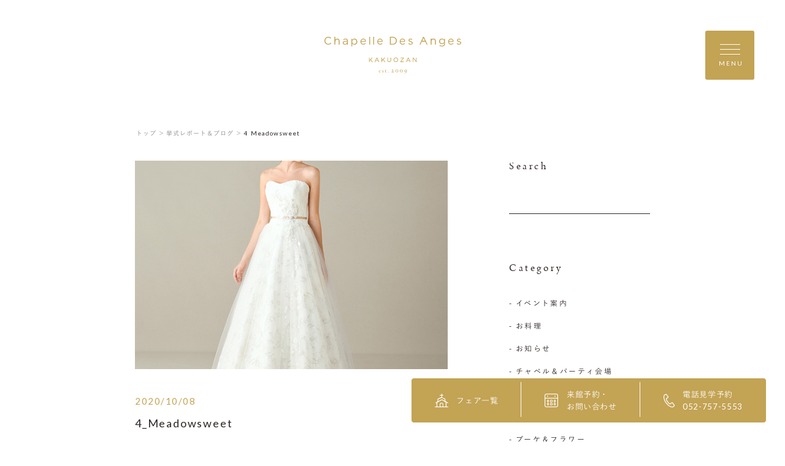

--- FILE ---
content_type: text/html; charset=UTF-8
request_url: https://www.anges-nagoya.com/gallery/614/4_meadowsweet/
body_size: 15308
content:
<!DOCTYPE html>
<html lang="jp">

<head>
  <meta charset="UTF-8">
  <meta name="format-detection" content="telephone=no">
  <meta name="viewport" content="width=device-width, shrink-to-fit=no">
  <meta http-equiv="X-UA-Compatible" content="IE=edge">
    <meta name='robots' content='index, follow, max-image-preview:large, max-snippet:-1, max-video-preview:-1' />

	<!-- This site is optimized with the Yoast SEO plugin v26.8 - https://yoast.com/product/yoast-seo-wordpress/ -->
	<title>4_Meadowsweet | 覚王山ル・アンジェ教会</title>
	<link rel="canonical" href="https://www.anges-nagoya.com/gallery/614/4_meadowsweet/" />
	<meta property="og:locale" content="ja_JP" />
	<meta property="og:type" content="article" />
	<meta property="og:title" content="4_Meadowsweet | 覚王山ル・アンジェ教会" />
	<meta property="og:url" content="https://www.anges-nagoya.com/gallery/614/4_meadowsweet/" />
	<meta property="og:site_name" content="覚王山ル・アンジェ教会" />
	<meta property="og:image" content="https://www.anges-nagoya.com/gallery/614/4_meadowsweet" />
	<meta property="og:image:width" content="560" />
	<meta property="og:image:height" content="650" />
	<meta property="og:image:type" content="image/jpeg" />
	<meta name="twitter:card" content="summary_large_image" />
	<script type="application/ld+json" class="yoast-schema-graph">{"@context":"https://schema.org","@graph":[{"@type":"WebPage","@id":"https://www.anges-nagoya.com/gallery/614/4_meadowsweet/","url":"https://www.anges-nagoya.com/gallery/614/4_meadowsweet/","name":"4_Meadowsweet | 覚王山ル・アンジェ教会","isPartOf":{"@id":"https://www.anges-nagoya.com/#website"},"primaryImageOfPage":{"@id":"https://www.anges-nagoya.com/gallery/614/4_meadowsweet/#primaryimage"},"image":{"@id":"https://www.anges-nagoya.com/gallery/614/4_meadowsweet/#primaryimage"},"thumbnailUrl":"https://www.anges-nagoya.com/wp-content/uploads/2019/12/4_Meadowsweet.jpg","datePublished":"2020-10-08T01:24:57+00:00","breadcrumb":{"@id":"https://www.anges-nagoya.com/gallery/614/4_meadowsweet/#breadcrumb"},"inLanguage":"ja","potentialAction":[{"@type":"ReadAction","target":["https://www.anges-nagoya.com/gallery/614/4_meadowsweet/"]}]},{"@type":"ImageObject","inLanguage":"ja","@id":"https://www.anges-nagoya.com/gallery/614/4_meadowsweet/#primaryimage","url":"https://www.anges-nagoya.com/wp-content/uploads/2019/12/4_Meadowsweet.jpg","contentUrl":"https://www.anges-nagoya.com/wp-content/uploads/2019/12/4_Meadowsweet.jpg","width":560,"height":650},{"@type":"BreadcrumbList","@id":"https://www.anges-nagoya.com/gallery/614/4_meadowsweet/#breadcrumb","itemListElement":[{"@type":"ListItem","position":1,"name":"ホーム","item":"https://www.anges-nagoya.com/"},{"@type":"ListItem","position":2,"name":"ドレス　WD","item":"https://www.anges-nagoya.com/gallery/614/"},{"@type":"ListItem","position":3,"name":"4_Meadowsweet"}]},{"@type":"WebSite","@id":"https://www.anges-nagoya.com/#website","url":"https://www.anges-nagoya.com/","name":"名古屋の結婚式場・ウエディングは覚王山ル・アンジェ教会","description":"","potentialAction":[{"@type":"SearchAction","target":{"@type":"EntryPoint","urlTemplate":"https://www.anges-nagoya.com/?s={search_term_string}"},"query-input":{"@type":"PropertyValueSpecification","valueRequired":true,"valueName":"search_term_string"}}],"inLanguage":"ja"}]}</script>
	<!-- / Yoast SEO plugin. -->


<link rel="alternate" title="oEmbed (JSON)" type="application/json+oembed" href="https://www.anges-nagoya.com/wp-json/oembed/1.0/embed?url=https%3A%2F%2Fwww.anges-nagoya.com%2Fgallery%2F614%2F4_meadowsweet%2F" />
<link rel="alternate" title="oEmbed (XML)" type="text/xml+oembed" href="https://www.anges-nagoya.com/wp-json/oembed/1.0/embed?url=https%3A%2F%2Fwww.anges-nagoya.com%2Fgallery%2F614%2F4_meadowsweet%2F&#038;format=xml" />
<style id='wp-img-auto-sizes-contain-inline-css' type='text/css'>
img:is([sizes=auto i],[sizes^="auto," i]){contain-intrinsic-size:3000px 1500px}
/*# sourceURL=wp-img-auto-sizes-contain-inline-css */
</style>
<style id='wp-emoji-styles-inline-css' type='text/css'>

	img.wp-smiley, img.emoji {
		display: inline !important;
		border: none !important;
		box-shadow: none !important;
		height: 1em !important;
		width: 1em !important;
		margin: 0 0.07em !important;
		vertical-align: -0.1em !important;
		background: none !important;
		padding: 0 !important;
	}
/*# sourceURL=wp-emoji-styles-inline-css */
</style>
<style id='wp-block-library-inline-css' type='text/css'>
:root{--wp-block-synced-color:#7a00df;--wp-block-synced-color--rgb:122,0,223;--wp-bound-block-color:var(--wp-block-synced-color);--wp-editor-canvas-background:#ddd;--wp-admin-theme-color:#007cba;--wp-admin-theme-color--rgb:0,124,186;--wp-admin-theme-color-darker-10:#006ba1;--wp-admin-theme-color-darker-10--rgb:0,107,160.5;--wp-admin-theme-color-darker-20:#005a87;--wp-admin-theme-color-darker-20--rgb:0,90,135;--wp-admin-border-width-focus:2px}@media (min-resolution:192dpi){:root{--wp-admin-border-width-focus:1.5px}}.wp-element-button{cursor:pointer}:root .has-very-light-gray-background-color{background-color:#eee}:root .has-very-dark-gray-background-color{background-color:#313131}:root .has-very-light-gray-color{color:#eee}:root .has-very-dark-gray-color{color:#313131}:root .has-vivid-green-cyan-to-vivid-cyan-blue-gradient-background{background:linear-gradient(135deg,#00d084,#0693e3)}:root .has-purple-crush-gradient-background{background:linear-gradient(135deg,#34e2e4,#4721fb 50%,#ab1dfe)}:root .has-hazy-dawn-gradient-background{background:linear-gradient(135deg,#faaca8,#dad0ec)}:root .has-subdued-olive-gradient-background{background:linear-gradient(135deg,#fafae1,#67a671)}:root .has-atomic-cream-gradient-background{background:linear-gradient(135deg,#fdd79a,#004a59)}:root .has-nightshade-gradient-background{background:linear-gradient(135deg,#330968,#31cdcf)}:root .has-midnight-gradient-background{background:linear-gradient(135deg,#020381,#2874fc)}:root{--wp--preset--font-size--normal:16px;--wp--preset--font-size--huge:42px}.has-regular-font-size{font-size:1em}.has-larger-font-size{font-size:2.625em}.has-normal-font-size{font-size:var(--wp--preset--font-size--normal)}.has-huge-font-size{font-size:var(--wp--preset--font-size--huge)}.has-text-align-center{text-align:center}.has-text-align-left{text-align:left}.has-text-align-right{text-align:right}.has-fit-text{white-space:nowrap!important}#end-resizable-editor-section{display:none}.aligncenter{clear:both}.items-justified-left{justify-content:flex-start}.items-justified-center{justify-content:center}.items-justified-right{justify-content:flex-end}.items-justified-space-between{justify-content:space-between}.screen-reader-text{border:0;clip-path:inset(50%);height:1px;margin:-1px;overflow:hidden;padding:0;position:absolute;width:1px;word-wrap:normal!important}.screen-reader-text:focus{background-color:#ddd;clip-path:none;color:#444;display:block;font-size:1em;height:auto;left:5px;line-height:normal;padding:15px 23px 14px;text-decoration:none;top:5px;width:auto;z-index:100000}html :where(.has-border-color){border-style:solid}html :where([style*=border-top-color]){border-top-style:solid}html :where([style*=border-right-color]){border-right-style:solid}html :where([style*=border-bottom-color]){border-bottom-style:solid}html :where([style*=border-left-color]){border-left-style:solid}html :where([style*=border-width]){border-style:solid}html :where([style*=border-top-width]){border-top-style:solid}html :where([style*=border-right-width]){border-right-style:solid}html :where([style*=border-bottom-width]){border-bottom-style:solid}html :where([style*=border-left-width]){border-left-style:solid}html :where(img[class*=wp-image-]){height:auto;max-width:100%}:where(figure){margin:0 0 1em}html :where(.is-position-sticky){--wp-admin--admin-bar--position-offset:var(--wp-admin--admin-bar--height,0px)}@media screen and (max-width:600px){html :where(.is-position-sticky){--wp-admin--admin-bar--position-offset:0px}}
/*wp_block_styles_on_demand_placeholder:697bf31674ca0*/
/*# sourceURL=wp-block-library-inline-css */
</style>
<style id='classic-theme-styles-inline-css' type='text/css'>
/*! This file is auto-generated */
.wp-block-button__link{color:#fff;background-color:#32373c;border-radius:9999px;box-shadow:none;text-decoration:none;padding:calc(.667em + 2px) calc(1.333em + 2px);font-size:1.125em}.wp-block-file__button{background:#32373c;color:#fff;text-decoration:none}
/*# sourceURL=/wp-includes/css/classic-themes.min.css */
</style>
<link rel="https://api.w.org/" href="https://www.anges-nagoya.com/wp-json/" /><link rel="alternate" title="JSON" type="application/json" href="https://www.anges-nagoya.com/wp-json/wp/v2/media/1766" /><link rel="EditURI" type="application/rsd+xml" title="RSD" href="https://www.anges-nagoya.com/xmlrpc.php?rsd" />
<link rel='shortlink' href='https://www.anges-nagoya.com/?p=1766' />
  <link rel="shortcut icon" href="https://www.anges-nagoya.com/wp-content/themes/anges-nagoya/assets/images/common/ogp/favicon.ico">
  <link rel="apple-touch-icon" sizes="152x152" href="https://www.anges-nagoya.com/wp-content/themes/anges-nagoya/assets/images/common/appleicon.png">

  <script data-landinghub="dispatcher-helper-tag">(function(w,d,i,wl){const u=new URL('https://airport.landinghub.cloud/dispatcher/manifest.json');u.searchParams.set('id',i);u.searchParams.set('location',w.location.href);wl.length&&u.searchParams.set('wl',wl.join(','));const l=d.createElement('link');l.rel='preload';l.as='fetch';l.crossOrigin='anonymous';l.href=u.href;d.head.prepend(l)})(window,document,'355b4357-841a-49ea-80c7-fdbb99d63a13',[])</script>
  <script src="https://airport.landinghub.cloud/dispatcher/latest/index.js?id=355b4357-841a-49ea-80c7-fdbb99d63a13" data-landinghub="dispatcher-tag" referrerpolicy="strict-origin"></script>

  <script>
    (function(d) {
      var config = {
          kitId: 'gjp4yzy',
          scriptTimeout: 3000,
          async: true
        },
        h = d.documentElement,
        t = setTimeout(function() {
          h.className = h.className.replace(/\bwf-loading\b/g, "") + " wf-inactive";
        }, config.scriptTimeout),
        tk = d.createElement("script"),
        f = false,
        s = d.getElementsByTagName("script")[0],
        a;
      h.className += " wf-loading";
      tk.src = 'https://use.typekit.net/' + config.kitId + '.js';
      tk.async = true;
      tk.onload = tk.onreadystatechange = function() {
        a = this.readyState;
        if (f || a && a != "complete" && a != "loaded") return;
        f = true;
        clearTimeout(t);
        try {
          Typekit.load(config)
        } catch (e) {}
      };
      s.parentNode.insertBefore(tk, s)
    })(document);
  </script>
  <script>
    (function(d) {
      var config = {
          kitId: 'gjp4yzy',
          scriptTimeout: 3000,
          async: true
        },
        h = d.documentElement,
        t = setTimeout(function() {
          h.className = h.className.replace(/\bwf-loading\b/g, "") + " wf-inactive";
        }, config.scriptTimeout),
        tk = d.createElement("script"),
        f = false,
        s = d.getElementsByTagName("script")[0],
        a;
      h.className += " wf-loading";
      tk.src = 'https://use.typekit.net/' + config.kitId + '.js';
      tk.async = true;
      tk.onload = tk.onreadystatechange = function() {
        a = this.readyState;
        if (f || a && a != "complete" && a != "loaded") return;
        f = true;
        clearTimeout(t);
        try {
          Typekit.load(config)
        } catch (e) {}
      };
      s.parentNode.insertBefore(tk, s)
    })(document);
  </script>
  <link href="https://fonts.googleapis.com/css?family=Lato&display=swap" rel="stylesheet">
  <link rel="stylesheet" href="https://morisawafonts.net/c/01K4XTMRXY4AWF41861W81FW0C/mf.css">
  <link rel="stylesheet" href="https://www.anges-nagoya.com/wp-content/themes/anges-nagoya/assets/css/style.css?v=20260129">

      <!-- Global site tag (gtag.js) - Google Analytics -->
    <script async src="https://www.googletagmanager.com/gtag/js?id=UA-4422786-13"></script>
    <script>
      window.dataLayer = window.dataLayer || [];

      function gtag() {
        dataLayer.push(arguments);
      }
      gtag('js', new Date());

      gtag('config', 'UA-4422786-13');
    </script>

    <!-- Google Tag Manager -->
    <script>
      (function(w, d, s, l, i) {
        w[l] = w[l] || [];
        w[l].push({
          'gtm.start': new Date().getTime(),
          event: 'gtm.js'
        });
        var f = d.getElementsByTagName(s)[0],
          j = d.createElement(s),
          dl = l != 'dataLayer' ? '&l=' + l : '';
        j.async = true;
        j.src =
          'https://www.googletagmanager.com/gtm.js?id=' + i + dl;
        f.parentNode.insertBefore(j, f);
      })(window, document, 'script', 'dataLayer', 'GTM-T3MV5Z5');
    </script>
    <!-- End Google Tag Manager -->

    </head>

<body>
      <!-- Google Tag Manager (noscript) -->
    <noscript><iframe src="https://www.googletagmanager.com/ns.html?id=GTM-T3MV5Z5" height="0" width="0" style="display:none;visibility:hidden"></iframe></noscript>
    <!-- End Google Tag Manager (noscript) -->
  <div class="loader" id="js-loader"></div>
<div id="js-container" class="container report-detail">
    <svg xmlns="http://www.w3.org/2000/svg" xmlns:xlink="http://www.w3.org/1999/xlink" x="0px" y="0px" style="enable-background:new 0 0 141.73 38.19;" xml:space="preserve" class="svg-symbol">
	 <symbol viewBox="0 0 141.73 38.16" id="logo">
	 <g>
	<g>
		<polygon class="st0" points="48.11,23.59 50.07,21.58 49.33,21.58 49.31,21.58 46.78,24.21 46.78,21.58 46.24,21.58 46.2,21.58 
			46.2,26.16 46.74,26.16 46.78,26.16 46.78,24.93 47.7,24 49.41,26.16 50.07,26.16 50.15,26.16 50.1,26.1 		"/>
		<path class="st0" d="M54.63,21.55h-0.5h-0.03l-2.09,4.61h0.58h0.03l0.53-1.19h2.4l0.53,1.19h0.57h0.06l-0.02-0.05L54.63,21.55z
			 M55.32,24.44h-1.93l0.97-2.16L55.32,24.44z"/>
		<polygon class="st0" points="61.02,23.59 62.99,21.58 62.24,21.58 62.23,21.58 59.7,24.21 59.7,21.58 59.15,21.58 59.11,21.58 
			59.11,26.16 59.66,26.16 59.7,26.16 59.7,24.93 60.61,24 62.33,26.16 62.98,26.16 63.06,26.16 63.01,26.1 		"/>
		<path class="st0" d="M68.51,21.58v2.66c0,0.97-0.5,1.44-1.32,1.45c-0.84,0-1.33-0.52-1.34-1.48v-2.62h-0.55h-0.04v2.66
			c0,0.64,0.19,1.14,0.53,1.48c0.34,0.34,0.82,0.51,1.38,0.51c0.57,0,1.05-0.17,1.39-0.52c0.34-0.34,0.53-0.85,0.53-1.51v-2.62
			h-0.55H68.51z"/>
		<path class="st0" d="M73.97,21.51c-1.39,0-2.34,1.1-2.34,2.37c0,1.27,0.94,2.36,2.33,2.36c1.39,0,2.34-1.1,2.34-2.37
			C76.3,22.6,75.36,21.51,73.97,21.51z M73.97,25.69c-1.01,0-1.73-0.81-1.74-1.82c0-1.01,0.72-1.81,1.72-1.81
			c1,0,1.73,0.81,1.73,1.82C75.69,24.89,74.98,25.69,73.97,25.69z"/>
		<polygon class="st0" points="78.79,22.08 78.79,22.12 78.83,22.12 81.57,22.12 78.7,25.77 78.7,26.12 78.7,26.16 82.38,26.16 
			82.38,25.66 82.38,25.63 79.5,25.63 82.38,21.98 82.38,21.62 82.38,21.58 78.79,21.58 		"/>
		<path class="st0" d="M87.17,21.55h-0.5h-0.03l-2.08,4.61h0.58h0.03l0.53-1.19h2.4l0.53,1.19h0.57h0.06l-0.02-0.05L87.17,21.55z
			 M87.86,24.44h-1.93l0.97-2.16L87.86,24.44z"/>
		<polygon class="st0" points="95,21.58 94.96,21.58 94.96,21.62 94.96,25.11 92.19,21.58 91.69,21.58 91.65,21.58 91.65,26.16 
			92.19,26.16 92.23,26.16 92.23,22.54 95.07,26.16 95.5,26.16 95.54,26.16 95.54,21.58 		"/>
	</g>
	<g>
		<path class="st0" d="M58.02,34.88c0.13,0.12,0.21,0.29,0.21,0.49c0,0.04-0.05,0.1-0.11,0.1s-1.07,0-1.34-0.01
			c-0.02,0-0.04,0.03-0.05,0.05c-0.02,0.05-0.03,0.15-0.03,0.21c0,0.23,0.09,0.5,0.22,0.67c0.13,0.18,0.38,0.32,0.66,0.32
			c0.26,0,0.44-0.06,0.54-0.21c0.02-0.04,0.05-0.07,0.08-0.07c0.04,0,0.05,0.04,0.05,0.07c0,0.05-0.02,0.11-0.04,0.14
			c-0.21,0.3-0.52,0.44-0.85,0.44c-0.64,0-1.06-0.48-1.06-1.17c0-0.47,0.25-0.94,0.71-1.15c0.15-0.07,0.35-0.11,0.45-0.11
			C57.64,34.65,57.87,34.73,58.02,34.88z M56.78,35.24c-0.01,0.03,0.01,0.06,0.02,0.06c0.15,0.01,0.47,0.01,0.76,0
			c0.14,0,0.2-0.03,0.2-0.15c0-0.17-0.18-0.35-0.39-0.35C57.11,34.81,56.89,34.97,56.78,35.24z"/>
		<path class="st0" d="M60.97,34.68c0.06,0.01,0.18,0.06,0.19,0.06c0.01,0.01,0.05,0.05,0.05,0.08c0,0.11,0.02,0.31,0.02,0.35
			c0,0.05-0.02,0.11-0.07,0.11c-0.02,0-0.06-0.04-0.09-0.1c-0.13-0.28-0.28-0.39-0.47-0.39c-0.24,0-0.35,0.24-0.35,0.37
			c0,0.2,0.19,0.35,0.58,0.57c0.33,0.19,0.46,0.39,0.46,0.66c0,0.27-0.19,0.47-0.34,0.58c-0.11,0.07-0.31,0.13-0.49,0.13
			c-0.18,0-0.47-0.05-0.57-0.13c-0.02-0.03-0.09-0.28-0.09-0.45c0-0.06,0.01-0.12,0.05-0.12c0.05,0,0.09,0.07,0.12,0.13
			c0.17,0.3,0.32,0.42,0.54,0.42c0.08,0,0.17-0.04,0.24-0.09c0.09-0.07,0.13-0.21,0.13-0.32c0-0.16-0.08-0.28-0.26-0.39
			c-0.14-0.1-0.18-0.13-0.36-0.25c-0.18-0.11-0.37-0.32-0.37-0.59c0-0.2,0.1-0.39,0.32-0.53c0.11-0.07,0.27-0.12,0.47-0.12
			C60.78,34.65,60.9,34.67,60.97,34.68z"/>
		<path class="st0" d="M64.34,34.71c0.01,0,0.06,0.03,0.06,0.05c0-0.02,0.02,0.15,0.02,0.22c0,0.05-0.11,0.06-0.15,0.06
			c-0.02,0-0.58,0-0.64,0c-0.03,0-0.05,0.03-0.05,0.04c-0.01,0.12-0.01,0.98-0.01,1.27c0,0.15,0.04,0.22,0.1,0.29
			c0.11,0.1,0.24,0.11,0.36,0.11c0.08,0,0.2-0.03,0.29-0.09c0.05-0.03,0.06-0.04,0.09-0.04c0.01,0,0.03,0.01,0.03,0.06
			c0,0.05-0.04,0.11-0.08,0.15c-0.16,0.15-0.37,0.26-0.63,0.26c-0.24,0-0.45-0.15-0.52-0.28c-0.06-0.1-0.08-0.22-0.08-0.39
			c0-0.22,0.02-1.1,0.02-1.31c0-0.04-0.11-0.08-0.22-0.12c-0.05-0.02-0.08-0.05-0.08-0.06c0-0.02,0.02-0.05,0.03-0.06
			c0.21-0.17,0.39-0.31,0.47-0.41c0.07-0.08,0.11-0.13,0.14-0.13c0.03,0,0.08,0.05,0.08,0.06c0,0.02,0,0.11,0,0.28
			c0,0.02,0.02,0.05,0.05,0.05C63.74,34.73,64.32,34.71,64.34,34.71z"/>
		<path class="st0" d="M66.66,36.76c0,0.19-0.14,0.34-0.33,0.34c-0.14,0-0.32-0.09-0.32-0.34c0-0.25,0.22-0.34,0.32-0.34
			C66.58,36.42,66.66,36.64,66.66,36.76z"/>
		<path class="st0" d="M72.05,35.98c0.02-0.04,0.08-0.08,0.13-0.07c0.03,0,0.03,0.05,0.02,0.08c-0.11,0.31-0.18,0.52-0.23,0.79
			c-0.02,0.1-0.06,0.11-0.09,0.11h-0.01c-0.45-0.03-0.76-0.03-1.25-0.03c-0.45,0-0.69,0-1.14,0.02c-0.04,0-0.06-0.08,0-0.14
			c0.12-0.12,0.31-0.31,0.42-0.4c0.15-0.13,0.93-0.77,0.95-1.32c0.01-0.33-0.18-0.56-0.45-0.56c-0.31,0-0.57,0.07-0.81,0.33
			c-0.03,0.03-0.05,0.06-0.08,0.05c-0.04-0.01-0.06-0.06-0.06-0.1c0-0.06,0.33-0.76,1.15-0.76c0.45,0,0.72,0.42,0.72,0.86
			c0,0.22-0.12,0.49-0.29,0.69c-0.21,0.25-0.77,0.77-0.84,0.82c-0.04,0.03,0.02,0.06,0.06,0.06h1.14
			C71.67,36.42,71.92,36.24,72.05,35.98z"/>
		<path class="st0" d="M76.58,35.46c0,0.83-0.66,1.52-1.48,1.52c-0.84,0-1.49-0.7-1.49-1.53c0-0.81,0.67-1.46,1.48-1.46
			C75.9,33.99,76.58,34.64,76.58,35.46z M74.15,35.45c0,0.59,0.33,1.24,0.9,1.24c0.57,0,0.99-0.36,0.99-1.23
			c0-0.58-0.32-1.18-0.91-1.18C74.56,34.28,74.15,34.77,74.15,35.45z"/>
		<path class="st0" d="M81.16,35.46c0,0.83-0.66,1.52-1.48,1.52c-0.84,0-1.49-0.7-1.49-1.53c0-0.81,0.67-1.46,1.48-1.46
			C80.48,33.99,81.16,34.64,81.16,35.46z M78.73,35.45c0,0.59,0.33,1.24,0.9,1.24c0.57,0,0.99-0.36,0.99-1.23
			c0-0.58-0.32-1.18-0.91-1.18C79.14,34.28,78.73,34.77,78.73,35.45z"/>
		<path class="st0" d="M85.45,35.41c0,0.79-0.5,1.42-0.88,1.79c-0.38,0.38-1.23,0.9-1.71,0.97h-0.03c-0.03,0-0.06-0.01-0.06-0.03
			c0-0.05,0.05-0.08,0.1-0.09c0.4-0.13,1.21-0.78,1.5-1.17c0.25-0.33,0.53-0.79,0.53-1.58c0-0.58-0.38-1.05-0.89-1.05
			c-0.45,0-0.67,0.43-0.67,0.77c0,0.42,0.31,0.87,0.68,0.87c0.29,0,0.38-0.1,0.56-0.18c0.03-0.01,0.06,0.05,0.05,0.08
			c-0.05,0.09-0.15,0.19-0.23,0.24c-0.1,0.08-0.38,0.23-0.64,0.23c-0.48,0-0.9-0.38-0.9-0.88c0-0.63,0.54-1.39,1.38-1.39
			C84.9,33.99,85.45,34.58,85.45,35.41z"/>
	</g>
	<g>
		<g>
			<path class="st0" d="M70.72,8.14H67.9V0h2.83c2.56,0,4.33,1.76,4.33,4.06S73.28,8.14,70.72,8.14z M70.72,0.85h-1.91v6.45h1.91
				c2.06,0,3.37-1.4,3.37-3.21S72.78,0.85,70.72,0.85z"/>
			<path class="st0" d="M81.04,7.37c0.82,0,1.4-0.34,1.89-0.85l0.56,0.5c-0.6,0.67-1.33,1.13-2.47,1.13c-1.65,0-2.99-1.26-2.99-3.13
				c0-1.74,1.22-3.13,2.88-3.13c1.21,0,1.92,0.59,2.29,1.26c0.47,0.87,0.39,1.87,0.39,1.87h-4.71C78.87,6.45,79.74,7.37,81.04,7.37z
				 M82.79,4.38C82.7,3.29,82.1,2.67,80.9,2.67c-1.04,0-1.89,0.62-2,1.71H82.79z"/>
			<path class="st0" d="M89.36,8.14c-0.86,0-1.82-0.34-2.5-0.89l0.46-0.64c0.65,0.49,1.38,0.77,2.09,0.77
				c0.72,0,1.25-0.37,1.25-0.96V6.4c0-0.61-0.71-0.84-1.51-1.06c-0.95-0.27-2-0.6-2-1.71V3.61c0-1.04,0.86-1.73,2.06-1.73
				c0.74,0,1.26,0.26,1.88,0.67l-0.41,0.68c-0.56-0.36-0.91-0.58-1.49-0.58c-0.71,0-1.17,0.37-1.17,0.88v0.02
				c0,0.57,0.75,0.79,1.55,1.04c0.94,0.28,1.94,0.64,1.94,1.73v0.02C91.51,7.48,90.56,8.14,89.36,8.14z"/>
		</g>
		<g>
			<path class="st0" d="M3.95,8.14C1.68,8.14,0,6.36,0,4.08C0,1.83,1.67,0,3.98,0c1.43,0,2.28,0.51,3.07,1.25L6.44,1.9
				C5.78,1.27,5.04,0.82,3.97,0.82c-1.74,0-3.05,1.41-3.05,3.24s1.32,3.26,3.05,3.26c1.08,0,1.79-0.42,2.54-1.14L7.1,6.76
				C6.28,7.59,5.38,8.14,3.95,8.14z"/>
			<path class="st0" d="M11.28,8.14h-0.91V0h0.91v3c0.4-0.66,1.04-1.12,2.09-1.12c1.33,0,2.34,1.02,2.34,2.48v3.79H14.8V4.58
				c0-1.13-0.61-1.84-1.69-1.84c-1.05,0-1.83,1.44-1.83,2.59V8.14z"/>
			<path class="st0" d="M19.79,3.42l-0.21-0.78c0.59-0.4,1.27-0.76,2.14-0.76c1.65,0,2.58,0.84,2.58,2.44v3.83h-0.87l0-0.85
				C23,7.75,22.31,8.14,21.24,8.14c-1.12,0-2.26-0.63-2.26-1.9c0-1.29,1.05-1.97,2.59-1.97c0.77,0,1.32,0.11,1.86,0.26V4.33
				c0-1.09-0.67-1.65-1.8-1.65C20.92,2.68,20.34,3.05,19.79,3.42z M19.84,6.2c-0.01,0.86,0.76,1.23,1.58,1.23
				c1,0,2.02-1.07,2.02-1.76V5.21C23,5.08,22.4,4.95,21.67,4.95C20.53,4.95,19.85,5.43,19.84,6.2z"/>
			<path class="st0" d="M46.47,8.14V0h0.86v8.14H46.47z"/>
			<path class="st0" d="M50.61,8.14V0h0.86v8.14H50.61z"/>
			<path class="st0" d="M40.35,7.37c0.82,0,1.4-0.34,1.89-0.85l0.56,0.5c-0.6,0.67-1.33,1.13-2.47,1.13c-1.65,0-2.99-1.26-2.99-3.13
				c0-1.74,1.22-3.13,2.88-3.13c1.21,0,1.92,0.59,2.29,1.26c0.47,0.87,0.39,1.87,0.39,1.87h-4.71C38.18,6.45,39.05,7.37,40.35,7.37z
				 M42.1,4.38c-0.09-1.09-0.69-1.71-1.89-1.71c-1.04,0-1.89,0.62-2,1.71H42.1z"/>
			<path class="st0" d="M57.76,7.37c0.82,0,1.4-0.34,1.89-0.85l0.56,0.5c-0.6,0.67-1.33,1.13-2.47,1.13c-1.65,0-2.99-1.26-2.99-3.13
				c0-1.74,1.22-3.13,2.88-3.13c1.21,0,1.92,0.59,2.29,1.26c0.47,0.87,0.39,1.87,0.39,1.87h-4.71C55.59,6.45,56.46,7.37,57.76,7.37z
				 M59.51,4.38c-0.09-1.09-0.69-1.71-1.89-1.71c-1.04,0-1.89,0.62-2,1.71H59.51z"/>
			<path class="st0" d="M31.14,8.26c-1.14,0-1.87-0.62-2.34-1.3v3.07h-0.91V2.01h0.91v1.23c0.5-0.73,1.22-1.36,2.34-1.36
				c1.47,0,2.92,1.16,2.92,3.18C34.06,7.08,32.62,8.26,31.14,8.26z M30.97,2.7c-1.14,0-2.21,0.95-2.21,2.37
				c0,1.43,1.08,2.38,2.21,2.38c1.18,0,2.15-0.88,2.15-2.37C33.12,3.62,32.13,2.7,30.97,2.7z"/>
		</g>
		<g>
			<path class="st0" d="M111.08,8.14h-0.91V1.88h0.91v0.69c0.38-0.44,1.04-0.69,2.1-0.69c1.48,0,2.35,1,2.35,2.46v3.81h-0.91V4.56
				c0-1.14-0.62-1.85-1.7-1.85c-1.06,0-1.84,0.77-1.84,1.92V8.14z"/>
			<path class="st0" d="M139.58,8.14c-0.86,0-1.82-0.34-2.5-0.89l0.46-0.64c0.65,0.49,1.38,0.77,2.09,0.77
				c0.72,0,1.25-0.37,1.25-0.96V6.4c0-0.61-0.71-0.84-1.51-1.06c-0.95-0.27-2-0.6-2-1.71V3.61c0-1.04,0.86-1.73,2.06-1.73
				c0.74,0,1.26,0.26,1.88,0.67l-0.41,0.68c-0.56-0.36-0.91-0.58-1.49-0.58c-0.71,0-1.17,0.37-1.17,0.88v0.02
				c0,0.57,0.75,0.79,1.55,1.04c0.94,0.28,1.94,0.64,1.94,1.73v0.02C141.73,7.48,140.78,8.14,139.58,8.14z"/>
			<path class="st0" d="M131.26,7.37c0.82,0,1.4-0.34,1.89-0.85l0.56,0.5c-0.6,0.67-1.33,1.13-2.47,1.13
				c-1.65,0-2.99-1.26-2.99-3.13c0-1.74,1.22-3.13,2.88-3.13c1.21,0,1.92,0.59,2.29,1.26c0.47,0.87,0.39,1.87,0.39,1.87h-4.71
				C129.09,6.45,129.96,7.37,131.26,7.37z M133.01,4.38c-0.09-1.09-0.69-1.71-1.89-1.71c-1.04,0-1.89,0.62-2,1.71H133.01z"/>
			<path class="st0" d="M105.42,5.01l-0.38-0.82l-1.89-4.03L103.07,0h-0.76l-0.07,0.16l-1.89,4.03l-0.38,0.82L98.5,8.14h0.91
				l1.47-3.13h3.65l1.47,3.13h0.91L105.42,5.01z M101.26,4.19l1.44-3.07l1.44,3.07H101.26z"/>
			<path class="st0" d="M121.87,10.02c-1.02,0-1.96-0.28-2.77-0.85l0.41-0.71c0.7,0.51,1.47,0.78,2.35,0.78
				c1.35,0,2.22-0.74,2.22-2.17V6.35c-0.53,0.71-1.27,1.29-2.4,1.29c-1.46,0-2.87-1.09-2.87-2.87c0-1.79,1.42-2.89,2.87-2.89
				c1.14,0,1.89,0.57,2.38,1.23v-1.1h0.91v5.04C124.97,9.02,123.74,10.02,121.87,10.02z M121.85,2.68c-1.16,0-2.11,0.79-2.11,2.07
				c0,1.25,0.98,2.09,2.11,2.09c1.16,0,2.24-0.83,2.24-2.08C124.1,3.5,123.01,2.68,121.85,2.68z"/>
		</g>
	</g>
</g>
	 </symbol>

</svg>
<header class="global-header" id="js-global-header">
    <div class="global-header__inner">
        <a href="https://www.anges-nagoya.com/" class="global-header__logo">
        	<svg viewBox="0 0 141.73 38.16"><use xlink:href="#logo"></use></svg>
        </a>

        <div class="global-header__btn" id="js-global-header__btn">
            <div class="global-header__btn-icon">
                <span></span><span></span><span></span>
            </div>
            <div class="global-header__btn-text"><span>MENU</span><span>CLOSE</span></div>
        </div>
	</div>
	<div class="global-header__menu" id="js-global-header__menu">
		<div class="global-header__menu-container">
			<div class="global-header__menu-left">
				<div class="global-header__menu-left-inner">
					<div class="global-header__menu-logo">
						<a href="https://www.anges-nagoya.com/">
							<svg viewBox="0 0 141.73 38.16"><use xlink:href="#logo"></use></svg>
						</a>
					</div>
					<div class="global-header__menu-link">
						<a href="https://www.anges-nagoya.com/concept/"><span>コンセプト</span></a>
						<a href="https://www.anges-nagoya.com/gallery/"><span>フォトギャラリー</span></a>
						<a href="https://www.anges-nagoya.com/plan/"><span>料金プラン</span></a>
						<a href="https://www.anges-nagoya.com/report/"><span>挙式レポート&ブログ</span></a>
						<a href="https://www.anges-nagoya.com/guest/"><span>ご列席の皆様へ</span></a>
						<a href="https://www.anges-nagoya.com/access/"><span>アクセス</span></a>
					</div>
					<div class="global-header__menu-items">
						<div class="global-header__menu-item">
							<a href="https://www.anges-nagoya.com/chapel/">
								<div class="global-header__menu-item-img">
									<img src="https://www.anges-nagoya.com/wp-content/themes/anges-nagoya/assets/images/common/nav1.jpg" alt="" decoding="async" class="br-pc">
									<img src="https://www.anges-nagoya.com/wp-content/themes/anges-nagoya/assets/images/common/nav1-sp.jpg" alt="" decoding="async" class="br-sp">
								</div>
								<p class="global-header__menu-item-text">チャペル</p>
							</a>
						</div>
						<div class="global-header__menu-item">
							<a href="https://www.anges-nagoya.com/banquet/">
								<div class="global-header__menu-item-img">
									<img src="https://www.anges-nagoya.com/wp-content/themes/anges-nagoya/assets/images/common/nav2.jpg" alt="" decoding="async" class="br-pc">
									<img src="https://www.anges-nagoya.com/wp-content/themes/anges-nagoya/assets/images/common/nav2-sp.jpg" alt="" decoding="async" class="br-sp">
								</div>
								<p class="global-header__menu-item-text">パーティ会場</p>
							</a>
						</div>
						<div class="global-header__menu-item">
							<a href="https://www.anges-nagoya.com/cuisine/">
								<div class="global-header__menu-item-img">
									<img src="https://www.anges-nagoya.com/wp-content/themes/anges-nagoya/assets/images/common/nav3.jpg" alt="" decoding="async" class="br-pc">
									<img src="https://www.anges-nagoya.com/wp-content/themes/anges-nagoya/assets/images/common/nav3-sp.jpg" alt="" decoding="async" class="br-sp">
								</div>
								<p class="global-header__menu-item-text">お料理</p>
							</a>
						</div>
						<div class="global-header__menu-item">
							<a href="https://www.anges-nagoya.com/dress/">
								<div class="global-header__menu-item-img">
									<img src="https://www.anges-nagoya.com/wp-content/themes/anges-nagoya/assets/images/common/nav4.jpg" alt="" decoding="async" class="br-pc">
									<img src="https://www.anges-nagoya.com/wp-content/themes/anges-nagoya/assets/images/common/nav4-sp.jpg" alt="" decoding="async" class="br-sp">
								</div>
								<p class="global-header__menu-item-text">ドレス</p>
							</a>
						</div>
					</div>
				</div>
			</div>
			<div class="global-header__menu-right">
				<div class="global-header__menu-right-inner">
					<div class="global-header__menu-fair">
						<a href="https://www.anges-nagoya.com/fair/">
							<div class="global-header__menu-fair-img">
								<img src="https://www.anges-nagoya.com/wp-content/themes/anges-nagoya/assets/images/common/nav-fair.png" alt="" decoding="async" class="br-pc">
								<img src="https://www.anges-nagoya.com/wp-content/themes/anges-nagoya/assets/images/common/nav-fair-sp.png" alt="" decoding="async" class="br-sp">
							</div>
							<p class="global-header__menu-fair-text"><i class="icon icon-icon-fair"></i><span>ブライダルフェア</span></p>
						</a>
					</div>
					<div class="global-header__menu-form">
						<a href="https://www.anges-nagoya.com/request/"><i class="icon icon-icon-doc"></i><span>資料請求</span></a>
						<a href="https://www.anges-nagoya.com/contact/"><i class="icon icon-icon-cal"></i><span>来館予約・お問い合わせ</span></a>
					</div>
					<div class="global-header__menu-aside">
						<div class="global-header__menu-aside-title">【お問い合わせ】</div>
						<div class="global-header__menu-aside-tel">
							<a href="tel:052-757-5553"><i class="icon icon-icon-tel"></i><span>052-757-5553</span></a>
						</div>
						<p class="global-header__menu-aside-close">平日 12:00〜18:00／土日祝 10:00〜19:00<br>火曜定休（祝日除く）</p>
						<p class="global-header__menu-aside-address">〒464-0835<br>
						愛知県名古屋市千種区御棚町3-26<br>
						地下鉄東山線「覚王山」駅4番出口より徒歩8分</p>
						<div class="global-header__menu-aside-insta">
							<a href="https://www.instagram.com/kakuozan_anges/" target="_blank">
								<i class="icon icon-icon-insta"></i><span>公式インスタグラム</span>
							</a>
						</div>
					</div>
				</div>
			</div>
		</div>
	</div>
</header>
    <main id="js-main" class="main">
        <div id="barba-wrapper">
            <div class="barba-container">
                <div class="page-container" data-id="report-detail">
                    <div class="subpage-header no-image js-header-trigger"></div>                    <div class="breadcrumb">
    <div class="inner2">
        <nav class="breadcrumb__items">
            <a href="https://www.anges-nagoya.com/">トップ ＞</a><a href="https://www.anges-nagoya.com/report/">挙式レポート＆ブログ ＞</a><span>4_Meadowsweet</span>
        </nav>
    </div>
</div>                    <article class="report-article">
    <div class="inner2">
        <div class="report-article__container">
            <div class="report-article__main">
                                <div class="report-article__eyecatch js-inter" data-background-image="https://www.anges-nagoya.com/wp-content/uploads/2019/12/4_Meadowsweet.jpg">
                    <img src="https://www.anges-nagoya.com/wp-content/themes/anges-nagoya/assets/images/common/32.png" alt="" decoding="async">
                </div>

                                <div class="report-article__cat">
                                </div>


                <time datetime="2020-10-08T10:24:57+09:00" class="report-article__date">2020/10/08</time>
                <h1 class="report-article__title"><span>4_Meadowsweet</span></h1>
                            
                <div class="report-article__content">
                    <p class="attachment"><a href='https://www.anges-nagoya.com/wp-content/uploads/2019/12/4_Meadowsweet.jpg'><img fetchpriority="high" decoding="async" width="258" height="300" src="https://www.anges-nagoya.com/wp-content/uploads/2019/12/4_Meadowsweet-258x300.jpg" class="attachment-medium size-medium" alt="" srcset="https://www.anges-nagoya.com/wp-content/uploads/2019/12/4_Meadowsweet-258x300.jpg 258w, https://www.anges-nagoya.com/wp-content/uploads/2019/12/4_Meadowsweet.jpg 560w" sizes="(max-width: 258px) 100vw, 258px" /></a></p>
                </div>
                
                <div class="report-article__pagination">
                    <div class="report-article__pagination-prev">
                                                            </div>
                    <div class="report-article__pagination-back">
                        <a href="https://www.anges-nagoya.com/report/">
                            <span>記事一覧に戻る</span>
                        </a>
                    </div>
                    <div class="report-article__pagination-next">
                                                            </div>
                </div>
            </div>
            <div class="report-article__side">
                <div class="report-article__search br-pc">
                    <p class="report-article__search-title">Search</p>
                    <form action="https://www.anges-nagoya.com/" method="get">
                        <div class="report-article__search-input">
                            <input type="text" name="s" value="">
                            <i class="icon icon-icon-search"></i>
                        </div>
                    </form>
                </div>

                                <div class="report-article__category br-pc">
                    <p class="report-article__search-title">Category</p>
                    <div class="report-article__category-items">
                                            <a href="https://www.anges-nagoya.com/report/event/">
                            <span>- イベント案内</span>
                        </a>
                                            <a href="https://www.anges-nagoya.com/report/cuisine/">
                            <span>- お料理</span>
                        </a>
                                            <a href="https://www.anges-nagoya.com/report/info/">
                            <span>- お知らせ</span>
                        </a>
                                            <a href="https://www.anges-nagoya.com/report/chapel/">
                            <span>- チャペル＆パーティ会場</span>
                        </a>
                                            <a href="https://www.anges-nagoya.com/report/coordination/">
                            <span>- テーブルコーディネート</span>
                        </a>
                                            <a href="https://www.anges-nagoya.com/report/dress/">
                            <span>- ドレス＆着物</span>
                        </a>
                                            <a href="https://www.anges-nagoya.com/report/flower/">
                            <span>- ブーケ＆フラワー</span>
                        </a>
                                            <a href="https://www.anges-nagoya.com/report/make/">
                            <span>- ヘアメイク</span>
                        </a>
                                            <a href="https://www.anges-nagoya.com/report/take/">
                            <span>- 前撮り</span>
                        </a>
                                            <a href="https://www.anges-nagoya.com/report/accessories/">
                            <span>- 各種小物</span>
                        </a>
                                            <a href="https://www.anges-nagoya.com/report/ring/">
                            <span>- 指輪＆アクセサリー</span>
                        </a>
                                            <a href="https://www.anges-nagoya.com/report/party-report/">
                            <span>- 挙式＆パーティレポート</span>
                        </a>
                                        </div>
                </div>
            
            
                <div class="br-sp">
                    <div class="report-items__search">
                        <div class="report-items__search-inner">
                            <div class="report-items__search-input">
                                <form action="https://www.anges-nagoya.com/" method="get">
                                    <input type="hidden" name="post_type" value="report">
                                    <input type="text" name="s" value="" placeholder="挙式レポート・ブログ内を検索">
                                    <i class="icon icon-icon-search"></i>
                                </form>
                            </div>
                        </div>
                        <div class="report-items__search-inner">
                            <div class="report-items__search-category">
                                <select onChange="location.href=value;" class="report-items__search-category-title">
                                    <option value="">カテゴリー別に見る</option>
                                                                    <option value="https://www.anges-nagoya.com/report/event/">イベント案内</option>
                                                                    <option value="https://www.anges-nagoya.com/report/cuisine/">お料理</option>
                                                                    <option value="https://www.anges-nagoya.com/report/info/">お知らせ</option>
                                                                    <option value="https://www.anges-nagoya.com/report/chapel/">チャペル＆パーティ会場</option>
                                                                    <option value="https://www.anges-nagoya.com/report/coordination/">テーブルコーディネート</option>
                                                                    <option value="https://www.anges-nagoya.com/report/dress/">ドレス＆着物</option>
                                                                    <option value="https://www.anges-nagoya.com/report/flower/">ブーケ＆フラワー</option>
                                                                    <option value="https://www.anges-nagoya.com/report/make/">ヘアメイク</option>
                                                                    <option value="https://www.anges-nagoya.com/report/take/">前撮り</option>
                                                                    <option value="https://www.anges-nagoya.com/report/accessories/">各種小物</option>
                                                                    <option value="https://www.anges-nagoya.com/report/ring/">指輪＆アクセサリー</option>
                                                                    <option value="https://www.anges-nagoya.com/report/party-report/">挙式＆パーティレポート</option>
                                                                </select>
                                <i class="icon icon-icon-down"></i>
                            </div>
                        </div>
                                        </div>
                </div>
                

                                            <div class="report-article__recent">
                    <p class="report-article__search-title">New Article<span class="br-sp">新着記事</span></p>

                    <div class="report-article__recent-items">
                                            <article class="report-article__recent-item">
                            <a href="https://www.anges-nagoya.com/report/10502/">
                                <div class="report-items__item-cover report-article__recent-item-cover">
                                                                        <div class="report-items__item-img js-inter" data-background-image="https://www.anges-nagoya.com/wp-content/uploads/2026/01/ATK0802330-560x374.jpg">
                                        <img src="https://www.anges-nagoya.com/wp-content/themes/anges-nagoya/assets/images/common/32.png" alt="" decoding="async">
                                    </div>
                                </div>
                                <div class="report-article__recent-item-info">
                                    <time datetime="2026-01-29T11:14:22+09:00" class="report-article__recent-item-date">2026/01/29</time>
                                    <h3 class="report-article__recent-item-title"><span>~Wedding Theme~</span></h3>
                                </div>
                            </a>
                        </article>
                                            <article class="report-article__recent-item">
                            <a href="https://www.anges-nagoya.com/report/10337/">
                                <div class="report-items__item-cover report-article__recent-item-cover">
                                                                        <div class="report-items__item-img js-inter" data-background-image="https://www.anges-nagoya.com/wp-content/uploads/2026/01/IMG_0528-560x374.jpg">
                                        <img src="https://www.anges-nagoya.com/wp-content/themes/anges-nagoya/assets/images/common/32.png" alt="" decoding="async">
                                    </div>
                                </div>
                                <div class="report-article__recent-item-info">
                                    <time datetime="2026-01-14T11:51:02+09:00" class="report-article__recent-item-date">2026/01/14</time>
                                    <h3 class="report-article__recent-item-title"><span>ゲストの記憶に残る、特別な“思い出レシピ”</span></h3>
                                </div>
                            </a>
                        </article>
                                            <article class="report-article__recent-item">
                            <a href="https://www.anges-nagoya.com/report/10174/">
                                <div class="report-items__item-cover report-article__recent-item-cover">
                                                                        <div class="report-items__item-img js-inter" data-background-image="https://www.anges-nagoya.com/wp-content/uploads/2025/12/ATK05920015-560x374.jpg">
                                        <img src="https://www.anges-nagoya.com/wp-content/themes/anges-nagoya/assets/images/common/32.png" alt="" decoding="async">
                                    </div>
                                </div>
                                <div class="report-article__recent-item-info">
                                    <time datetime="2025-12-25T22:46:15+09:00" class="report-article__recent-item-date">2025/12/25</time>
                                    <h3 class="report-article__recent-item-title"><span>個性あふれるウェルカムスペース</span></h3>
                                </div>
                            </a>
                        </article>
                                        </div>
                    <div class="flex-sp">
                        <div class="home-chapel__btn">
                            <a href="https://www.anges-nagoya.com/report/" class="btn btn-brown btn-mid">
                                <span>挙式レポート＆ブログ一覧に戻る</span>
                                <i class="icon icon-icon-arrow"></i>
                            </a>
                        </div>
                    </div>
                </div>
            
            </div>
        </div>
    </div>
</article>                </div>
            </div>
        </div>
        <div class="common-insta">
    <div class="inner">
        <a href="https://www.instagram.com/kakuozan_anges/" target="_blank" class="common-insta__title">
            <i class="icon icon-icon-insta"></i><span>公式インスタグラム</span>
        </a>
        
        <div class="common-insta__slider">
            <div class="swiper-container" id="js-common-insta__slider" data-url="https://www.anges-nagoya.com/wp-content/themes/anges-nagoya/lib/api/instagram.php">
                <ul class="swiper-wrapper common-insta__items">
                
                </ul>
            </div>
            <div class="common-insta__slider-nav common-insta__slider-nav-prev" id="js-common-insta__slider-prev"><i class="icon icon-icon-prev"></i></div>
            <div class="common-insta__slider-nav common-insta__slider-nav-next" id="js-common-insta__slider-next"><i class="icon icon-icon-next"></i></div>
        </div>
    </div>
</div>        <footer class="global-footer" id="js-global-footer">
    <div class="pagetop" id="js-pagetop"><i></i><span>TOP</span></div>
    <div class="inner">
        <div class="global-footer__logo">
            <a href="https://www.anges-nagoya.com/"><img src="https://www.anges-nagoya.com/wp-content/themes/anges-nagoya/assets/images/common/logo2.png" alt="TAKAMI BRIDALが運営する結婚式場 覚王山ル・アンジェ教会" decoding="async"></a>
        </div>
        <nav class="global-footer__sitemap">
            <div class="global-footer__items is-first">
                <a href="https://www.anges-nagoya.com/concept/"><span>コンセプト</span></a>
                <a href="https://www.anges-nagoya.com/gallery/"><span>フォトギャラリー</span></a>
                <a href="https://www.anges-nagoya.com/plan/"><span>料金プラン</span></a>
                <a href="https://www.anges-nagoya.com/report/"><span>挙式レポート & ブログ</span></a>
                <a href="https://www.anges-nagoya.com/access/"><span>アクセス</span></a>
            </div>
            <div class="global-footer__items is-second">
                <a href="https://www.anges-nagoya.com/chapel/"><span>チャペル</span></a>
                <a href="https://www.anges-nagoya.com/banquet/"><span>パーティ会場</span></a>
                <a href="https://www.anges-nagoya.com/cuisine/"><span>料理</span></a>
                <a href="https://www.anges-nagoya.com/dress/"><span>ドレス</span></a>
                <a href="https://www.anges-nagoya.com/guest/"><span>ご列席のみなさまへ</span></a>
                <a href="https://www.anges-nagoya.com/vow-renewal/"><span>バウリニューアルをお考えの方へ</span></a>
                <a href="https://www.anges-nagoya.com/at-home-wedding/"><span>ご家族での挙式をお考えの方へ</span></a>
            </div>
            <div class="global-footer__items is-third">
                <a href="https://www.anges-nagoya.com/fair/"><i class="icon icon-icon-fair"></i><span>フェア一覧</span></a>
                <a href="https://www.anges-nagoya.com/request/"><i class="icon icon-icon-doc"></i><span>資料請求</span></a>
                <a href="https://www.anges-nagoya.com/contact/"><i class="icon icon-icon-cal"></i><span>来館予約・お問い合わせ</span></a>
            </div>
            <div class="global-footer__items is-fourth">
                <a href="https://www.le-anges.gr.jp/" target="_blank"><span class="spacer">[東　京]</span><span>南青山ル・アンジェ教会</span><i class="icon icon-icon-blank"></i></a>
                <a href="https://www.anges-nagoya.com/"><span class="spacer">[名古屋]</span><span>覚王山ル・アンジェ教会</span></a>
                <a href="http://www.anges-kyoto.com/" target="_blank"><span class="spacer">[京　都]</span><span>北山ル・アンジェ教会</span><i class="icon icon-icon-blank"></i></a>
                <a href="https://www.northern-church.gr.jp/" target="_blank"><span class="spacer"></span><span>京都ノーザンチャーチ北山教会</span><i class="icon icon-icon-blank"></i></a>
                <a href="https://www.anges-akasaka.com/" target="_blank"><span class="spacer">[福　岡]</span><span>赤坂ル・アンジェ教会</span><i class="icon icon-icon-blank"></i></a>
            </div>
            <div class="global-footer__items br-sp">
                <a href="https://www.takami-bridal.co.jp/" target="_blank"><span>運営会社</span><i class="icon icon-icon-blank"></i></a>
                <a href="https://www.anges-nagoya.com/site-policy/"><span>サイトポリシー</span></a>
                <a href="https://www.anges-nagoya.com/privacy/"><span>プライバシーポリシー</span></a>
            </div>
        </nav>
        <nav class="global-footer__link">
            <a href="https://www.takami-bridal.co.jp/" target="_blank"><span>運営会社</span><i class="icon icon-icon-blank"></i></a>
            <a href="https://www.anges-nagoya.com/site-policy/"><span>サイトポリシー</span></a>
            <a href="https://www.anges-nagoya.com/privacy/"><span>プライバシーポリシー</span></a>
        </nav>
        <div class="global-footer__logo-sp">
            <a href="https://www.anges-nagoya.com/"><img src="https://www.anges-nagoya.com/wp-content/themes/anges-nagoya/assets/images/common/logo2.png" alt="TAKAMI BRIDALが運営する結婚式場 覚王山ル・アンジェ教会" decoding="async"></a>
        </div>
        <small class="global-footer__copy">&copy; 2024 <a href="https://www.anges-nagoya.com/">名古屋・覚王山のウエディング・結婚式場</a>Chapelle Des Anges</small>
    </div>
</footer>
<div class="footer-nav" id="js-footer-nav-sp">
    <a href="https://www.anges-nagoya.com/fair/"><i class="icon icon-icon-fair"></i><span>フェア一覧</span></a>
    <a href="https://www.anges-nagoya.com/contact/"><i class="icon icon-icon-cal"></i><span>来館予約・<br>お問い合わせ</span></a>
    <a href="tel:052-757-5553"><i class="icon icon-icon-tel"></i><span>電話見学予約<br>052-757-5553</span></a>
</div>    </main>
    <!--/main-->
    </div><!--/container-->
    <script src="//maps.google.com/maps/api/js?key=AIzaSyATRneLVC2DiXAJ5NZkMYl5A9sh0IWZDGw"></script>
<script>
(function(i,s,o,g,r,a,m){i['GoogleAnalyticsObject']=r;i[r]=i[r]||function(){
  (i[r].q=i[r].q||[]).push(arguments)},i[r].l=1*new Date();a=s.createElement(o),
  m=s.getElementsByTagName(o)[0];a.async=1;a.src=g;m.parentNode.insertBefore(a,m)
  })(window,document,'script','//www.google-analytics.com/analytics.js','ga');
    ga('create', 'UA-4422786-13', 'auto');
</script>
<script src="https://www.anges-nagoya.com/wp-content/themes/anges-nagoya/assets/js/main.js?v=20260129"></script><script type="speculationrules">
{"prefetch":[{"source":"document","where":{"and":[{"href_matches":"/*"},{"not":{"href_matches":["/wp-*.php","/wp-admin/*","/wp-content/uploads/*","/wp-content/*","/wp-content/plugins/*","/wp-content/themes/anges-nagoya/*","/*\\?(.+)"]}},{"not":{"selector_matches":"a[rel~=\"nofollow\"]"}},{"not":{"selector_matches":".no-prefetch, .no-prefetch a"}}]},"eagerness":"conservative"}]}
</script>
<script id="wp-emoji-settings" type="application/json">
{"baseUrl":"https://s.w.org/images/core/emoji/17.0.2/72x72/","ext":".png","svgUrl":"https://s.w.org/images/core/emoji/17.0.2/svg/","svgExt":".svg","source":{"concatemoji":"https://www.anges-nagoya.com/wp-includes/js/wp-emoji-release.min.js?ver=6.9"}}
</script>
<script type="module">
/* <![CDATA[ */
/*! This file is auto-generated */
const a=JSON.parse(document.getElementById("wp-emoji-settings").textContent),o=(window._wpemojiSettings=a,"wpEmojiSettingsSupports"),s=["flag","emoji"];function i(e){try{var t={supportTests:e,timestamp:(new Date).valueOf()};sessionStorage.setItem(o,JSON.stringify(t))}catch(e){}}function c(e,t,n){e.clearRect(0,0,e.canvas.width,e.canvas.height),e.fillText(t,0,0);t=new Uint32Array(e.getImageData(0,0,e.canvas.width,e.canvas.height).data);e.clearRect(0,0,e.canvas.width,e.canvas.height),e.fillText(n,0,0);const a=new Uint32Array(e.getImageData(0,0,e.canvas.width,e.canvas.height).data);return t.every((e,t)=>e===a[t])}function p(e,t){e.clearRect(0,0,e.canvas.width,e.canvas.height),e.fillText(t,0,0);var n=e.getImageData(16,16,1,1);for(let e=0;e<n.data.length;e++)if(0!==n.data[e])return!1;return!0}function u(e,t,n,a){switch(t){case"flag":return n(e,"\ud83c\udff3\ufe0f\u200d\u26a7\ufe0f","\ud83c\udff3\ufe0f\u200b\u26a7\ufe0f")?!1:!n(e,"\ud83c\udde8\ud83c\uddf6","\ud83c\udde8\u200b\ud83c\uddf6")&&!n(e,"\ud83c\udff4\udb40\udc67\udb40\udc62\udb40\udc65\udb40\udc6e\udb40\udc67\udb40\udc7f","\ud83c\udff4\u200b\udb40\udc67\u200b\udb40\udc62\u200b\udb40\udc65\u200b\udb40\udc6e\u200b\udb40\udc67\u200b\udb40\udc7f");case"emoji":return!a(e,"\ud83e\u1fac8")}return!1}function f(e,t,n,a){let r;const o=(r="undefined"!=typeof WorkerGlobalScope&&self instanceof WorkerGlobalScope?new OffscreenCanvas(300,150):document.createElement("canvas")).getContext("2d",{willReadFrequently:!0}),s=(o.textBaseline="top",o.font="600 32px Arial",{});return e.forEach(e=>{s[e]=t(o,e,n,a)}),s}function r(e){var t=document.createElement("script");t.src=e,t.defer=!0,document.head.appendChild(t)}a.supports={everything:!0,everythingExceptFlag:!0},new Promise(t=>{let n=function(){try{var e=JSON.parse(sessionStorage.getItem(o));if("object"==typeof e&&"number"==typeof e.timestamp&&(new Date).valueOf()<e.timestamp+604800&&"object"==typeof e.supportTests)return e.supportTests}catch(e){}return null}();if(!n){if("undefined"!=typeof Worker&&"undefined"!=typeof OffscreenCanvas&&"undefined"!=typeof URL&&URL.createObjectURL&&"undefined"!=typeof Blob)try{var e="postMessage("+f.toString()+"("+[JSON.stringify(s),u.toString(),c.toString(),p.toString()].join(",")+"));",a=new Blob([e],{type:"text/javascript"});const r=new Worker(URL.createObjectURL(a),{name:"wpTestEmojiSupports"});return void(r.onmessage=e=>{i(n=e.data),r.terminate(),t(n)})}catch(e){}i(n=f(s,u,c,p))}t(n)}).then(e=>{for(const n in e)a.supports[n]=e[n],a.supports.everything=a.supports.everything&&a.supports[n],"flag"!==n&&(a.supports.everythingExceptFlag=a.supports.everythingExceptFlag&&a.supports[n]);var t;a.supports.everythingExceptFlag=a.supports.everythingExceptFlag&&!a.supports.flag,a.supports.everything||((t=a.source||{}).concatemoji?r(t.concatemoji):t.wpemoji&&t.twemoji&&(r(t.twemoji),r(t.wpemoji)))});
//# sourceURL=https://www.anges-nagoya.com/wp-includes/js/wp-emoji-loader.min.js
/* ]]> */
</script>
</body>
</html>

--- FILE ---
content_type: text/html; charset=UTF-8
request_url: https://www.anges-nagoya.com/wp-content/themes/anges-nagoya/lib/api/instagram.php?_=1769730841874
body_size: 22449
content:
                    <li class="swiper-slide common-insta__item">
            <a href="https://www.instagram.com/p/DUFzG9jEvJ6/" target="_blank" class="">
                <div class="common-insta__item-cover" style="background-image: url(https://scontent-nrt1-1.cdninstagram.com/v/t51.82787-15/624088847_18527401075067087_7379651600088495452_n.jpg?stp=dst-jpg_e35_tt6&_nc_cat=109&ccb=7-5&_nc_sid=18de74&efg=eyJlZmdfdGFnIjoiQ0FST1VTRUxfSVRFTS5iZXN0X2ltYWdlX3VybGdlbi5DMyJ9&_nc_ohc=8hLGFKQjT5EQ7kNvwGgt9R-&_nc_oc=Admf-JdmVbICoaacWH8sANyiv6A1Aa5YvXY13qPbEbNi8X7KRRoMgosFRLJerjAF6PM&_nc_zt=23&_nc_ht=scontent-nrt1-1.cdninstagram.com&edm=AL-3X8kEAAAA&_nc_gid=QtvfByuEGzosGLjXx70T7w&oh=00_AfoPAY1XwehViCJUN5xQiouQx-vfYvDQlEhekgGYnqmYKw&oe=6981DC8A)">
                    <img src="https://www.anges-nagoya.com/wp-content/themes/anges-nagoya/assets/images/common/11.png" data-src="https://scontent-nrt1-1.cdninstagram.com/v/t51.82787-15/624088847_18527401075067087_7379651600088495452_n.jpg?stp=dst-jpg_e35_tt6&_nc_cat=109&ccb=7-5&_nc_sid=18de74&efg=eyJlZmdfdGFnIjoiQ0FST1VTRUxfSVRFTS5iZXN0X2ltYWdlX3VybGdlbi5DMyJ9&_nc_ohc=8hLGFKQjT5EQ7kNvwGgt9R-&_nc_oc=Admf-JdmVbICoaacWH8sANyiv6A1Aa5YvXY13qPbEbNi8X7KRRoMgosFRLJerjAF6PM&_nc_zt=23&_nc_ht=scontent-nrt1-1.cdninstagram.com&edm=AL-3X8kEAAAA&_nc_gid=QtvfByuEGzosGLjXx70T7w&oh=00_AfoPAY1XwehViCJUN5xQiouQx-vfYvDQlEhekgGYnqmYKw&oe=6981DC8A" decoding="async" alt=".&lt;br&gt;一生宝物にしたくなる💛&lt;br&gt;ゲストと作るおしゃれな真鍮の結婚証明書&lt;br&gt;&lt;br&gt;最近おしゃれな花嫁さまの間で人気の&lt;br&gt;真鍮プレートを使った結婚証明書！&lt;br&gt;&lt;br&gt;ひとつずつゲストの名前をはめ込んでいただく時間は&lt;br&gt;絆を再確認できる大切なひととき&lt;br&gt;時が経つほどに味わいが増していく真鍮のように&lt;br&gt;お二人の愛も深まっていきますように🌼&lt;br&gt;&lt;br&gt;――――――――――――&lt;br&gt;&lt;br&gt;他の投稿は下記よりご覧いただけます&lt;br&gt;&lt;br&gt;【@kakuozan_anges】&lt;br&gt;&lt;br&gt;歴史ある本格挙式&lt;br&gt;五感を満たす婚礼料理&lt;br&gt;ヨーロッパの街並みを再現した情緒あふれる非日常空間&lt;br&gt;&lt;br&gt;大切な方とのかけがえのない時間を&lt;br&gt;覚王山ル・アンジェ教会で&lt;br&gt;&lt;br&gt;【Bridal Fair】&lt;br&gt;&lt;br&gt;覚王山ル・アンジェ教会で人気の&lt;br&gt;ブライダルフェアを開催中です&lt;br&gt;&lt;br&gt;1番お得なご予約方法はプロフィールより▶︎▶︎▶︎&lt;br&gt;&lt;br&gt;――――――――――――&lt;br&gt;&lt;br&gt;#覚王山ルアンジェ教会&lt;br&gt;#takamibridal &lt;br&gt;#名古屋結婚式場 &lt;br&gt;#オリジナル結婚証明書 &lt;br&gt;#真鍮結婚証明書" class="">
                    <div class="top-insta__item-hover item-hover"></div>
                </div>
            </a>
        </li>
                                <li class="swiper-slide common-insta__item">
            <a href="https://www.instagram.com/p/DUApiZuEj5R/" target="_blank" class="">
                <div class="common-insta__item-cover" style="background-image: url(https://scontent-nrt6-1.cdninstagram.com/v/t51.82787-15/622356819_18526737742067087_6325833129033346399_n.jpg?stp=dst-jpg_e35_tt6&_nc_cat=105&ccb=7-5&_nc_sid=18de74&efg=eyJlZmdfdGFnIjoiQ0FST1VTRUxfSVRFTS5iZXN0X2ltYWdlX3VybGdlbi5DMyJ9&_nc_ohc=vVnlNWeLxYMQ7kNvwEdGzoN&_nc_oc=AdmrJaP5vqTFPa6l6WmQdgLj-6YJs4ld1hHEfNik0uLZo3-f4SEUwr9cMjxHMhIQ7Jk&_nc_zt=23&_nc_ht=scontent-nrt6-1.cdninstagram.com&edm=AL-3X8kEAAAA&_nc_gid=QtvfByuEGzosGLjXx70T7w&oh=00_Afr9QBB51OCt8gimiGLRtRD7TpTB-EQ-4_LBG_q4x0qKyw&oe=6981C4FA)">
                    <img src="https://www.anges-nagoya.com/wp-content/themes/anges-nagoya/assets/images/common/11.png" data-src="https://scontent-nrt6-1.cdninstagram.com/v/t51.82787-15/622356819_18526737742067087_6325833129033346399_n.jpg?stp=dst-jpg_e35_tt6&_nc_cat=105&ccb=7-5&_nc_sid=18de74&efg=eyJlZmdfdGFnIjoiQ0FST1VTRUxfSVRFTS5iZXN0X2ltYWdlX3VybGdlbi5DMyJ9&_nc_ohc=vVnlNWeLxYMQ7kNvwEdGzoN&_nc_oc=AdmrJaP5vqTFPa6l6WmQdgLj-6YJs4ld1hHEfNik0uLZo3-f4SEUwr9cMjxHMhIQ7Jk&_nc_zt=23&_nc_ht=scontent-nrt6-1.cdninstagram.com&edm=AL-3X8kEAAAA&_nc_gid=QtvfByuEGzosGLjXx70T7w&oh=00_Afr9QBB51OCt8gimiGLRtRD7TpTB-EQ-4_LBG_q4x0qKyw&oe=6981C4FA" decoding="async" alt=".&lt;br&gt;こだわった「オレンジロード」🧡&lt;br&gt;リメンバーミーウエディング🤍&lt;br&gt;&lt;br&gt;メキシコの『死者の日』ではマリーゴールドの&lt;br&gt;花びらを敷き詰めて空の上にいる大切な人が迷わず&lt;br&gt;戻ってこられるように道標を作る伝統があります✨&lt;br&gt;&lt;br&gt;「今日は私たちの晴れ舞台だから迷わず会いに来てね」&lt;br&gt;&lt;br&gt;そんな願いを込めて一歩ずつ歩いたアフターセレモニー&lt;br&gt;おふたりの足元にはオレンジロードを再現した&lt;br&gt;オレンジ色の道が広がっていました💛&lt;br&gt;&lt;br&gt;姿は見えなくても降り注ぐ花びらややゲストの皆さんの&lt;br&gt;温かい拍手の中にきっとあの人の笑顔もあったはず&lt;br&gt;空の上まで届くような最高に明るい日になりました🌼✨&lt;br&gt;&lt;br&gt;覚王山ルアンジェ教会ではウエディングテーマを&lt;br&gt;お手伝いするプランナーと一緒に決めて&lt;br&gt;当日のイメージを膨らませていきます&lt;br&gt;&lt;br&gt;ぜひプランナーまでたくさん相談してくださいね♪&lt;br&gt;&lt;br&gt;――――――――――――&lt;br&gt;&lt;br&gt;他の投稿は下記よりご覧いただけます&lt;br&gt;&lt;br&gt;【@kakuozan_anges】&lt;br&gt;&lt;br&gt;歴史ある本格挙式&lt;br&gt;五感を満たす婚礼料理&lt;br&gt;ヨーロッパの街並みを再現した情緒あふれる非日常空間&lt;br&gt;&lt;br&gt;大切な方とのかけがえのない時間を&lt;br&gt;覚王山ル・アンジェ教会で&lt;br&gt;&lt;br&gt;【Bridal Fair】&lt;br&gt;&lt;br&gt;覚王山ル・アンジェ教会で人気の&lt;br&gt;ブライダルフェアを開催中です&lt;br&gt;&lt;br&gt;1番お得なご予約方法はプロフィールより▶︎▶︎▶︎&lt;br&gt;&lt;br&gt;――――――――――――&lt;br&gt;&lt;br&gt;#覚王山ルアンジェ教会&lt;br&gt;#takamibridal &lt;br&gt;#死者の日 &lt;br&gt;#コンセプトウエディング &lt;br&gt;#ウエディングテーマ" class="">
                    <div class="top-insta__item-hover item-hover"></div>
                </div>
            </a>
        </li>
                        <li class="swiper-slide common-insta__item">
            <a href="https://www.instagram.com/p/DT47GFaEm5t/" target="_blank" class="">
                <div class="common-insta__item-cover" style="background-image: url(https://scontent-nrt1-1.cdninstagram.com/v/t51.82787-15/621696369_18526217788067087_6182591591355207824_n.jpg?stp=dst-jpg_e35_tt6&_nc_cat=109&ccb=7-5&_nc_sid=18de74&efg=eyJlZmdfdGFnIjoiQ0FST1VTRUxfSVRFTS5iZXN0X2ltYWdlX3VybGdlbi5DMyJ9&_nc_ohc=804gjx9W8pgQ7kNvwG60d_F&_nc_oc=AdmL_mbuJZzNN99n949gYwzAZO_4VAeP1vm-6AaSFdZIYugkSNoDYpRzjQV7lYm64Ig&_nc_zt=23&_nc_ht=scontent-nrt1-1.cdninstagram.com&edm=AL-3X8kEAAAA&_nc_gid=QtvfByuEGzosGLjXx70T7w&oh=00_Afp0-VrgTUzuBDfSr_JDVYFRXVyW-omd20ED3hx0f52ihw&oe=6981DDD3)">
                    <img src="https://www.anges-nagoya.com/wp-content/themes/anges-nagoya/assets/images/common/11.png" data-src="https://scontent-nrt1-1.cdninstagram.com/v/t51.82787-15/621696369_18526217788067087_6182591591355207824_n.jpg?stp=dst-jpg_e35_tt6&_nc_cat=109&ccb=7-5&_nc_sid=18de74&efg=eyJlZmdfdGFnIjoiQ0FST1VTRUxfSVRFTS5iZXN0X2ltYWdlX3VybGdlbi5DMyJ9&_nc_ohc=804gjx9W8pgQ7kNvwG60d_F&_nc_oc=AdmL_mbuJZzNN99n949gYwzAZO_4VAeP1vm-6AaSFdZIYugkSNoDYpRzjQV7lYm64Ig&_nc_zt=23&_nc_ht=scontent-nrt1-1.cdninstagram.com&edm=AL-3X8kEAAAA&_nc_gid=QtvfByuEGzosGLjXx70T7w&oh=00_Afp0-VrgTUzuBDfSr_JDVYFRXVyW-omd20ED3hx0f52ihw&oe=6981DDD3" decoding="async" alt=".&lt;br&gt;贅沢なロングトレーンを主役に🤍&lt;br&gt;&lt;br&gt;挙式中、ゲストが最も長い時間見つめるのは&lt;br&gt;「花嫁様の後ろ姿」です&lt;br&gt;だからこそバックスタイルには&lt;br&gt;徹底的にこだわりたいものですよね✨&lt;br&gt;&lt;br&gt;このチャペルならではの魅力を&lt;br&gt;3つのポイントでご紹介します！&lt;br&gt;&lt;br&gt;1. 計算された美しいコントラスト&lt;br&gt;温かみのある木目調の壁面と&lt;br&gt;真っ白なウエディングドレスのコントラスト&lt;br&gt;ドレスの繊細な刺繍のディテールまで&lt;br&gt;くっきりと美しく浮かび上がります👗&lt;br&gt;&lt;br&gt;2. 天井から降り注ぐスポットライト&lt;br&gt;計算された照明配置により&lt;br&gt;祭壇に立つ花嫁様を後光が差すように照らし出します✨&lt;br&gt;ベールの透明感とドレスの光沢感が&lt;br&gt;最も映える瞬間です&lt;br&gt;&lt;br&gt;3. 圧巻のバージンロード映え&lt;br&gt;段差のある祭壇でロングトレーンを&lt;br&gt;流れるように広げたショットは&lt;br&gt;この会場でしか撮れない「運命の1枚」に&lt;br&gt;空間の高さがあるからこそ引きのアングルでも&lt;br&gt;これほどまでの迫力が生まれます&lt;br&gt;「後ろ姿に一目惚れしました」&lt;br&gt;そう言ってこのドレスや会場を選んでくださる&lt;br&gt;花嫁様がたくさんいらっしゃいます♡&lt;br&gt;&lt;br&gt;あなたはどんなバックスタイルで&lt;br&gt;大切なゲストの前に立ちたいですか？&lt;br&gt;ぜひコメントで教えてください🌷&lt;br&gt;&lt;br&gt;――――――――――――&lt;br&gt;&lt;br&gt;他の投稿は下記よりご覧いただけます&lt;br&gt;&lt;br&gt;【@kakuozan_anges】&lt;br&gt;&lt;br&gt;歴史ある本格挙式&lt;br&gt;五感を満たす婚礼料理&lt;br&gt;ヨーロッパの街並みを再現した情緒あふれる非日常空間&lt;br&gt;&lt;br&gt;大切な方とのかけがえのない時間を&lt;br&gt;覚王山ル・アンジェ教会で&lt;br&gt;&lt;br&gt;【Bridal Fair】&lt;br&gt;&lt;br&gt;覚王山ル・アンジェ教会で人気の&lt;br&gt;ブライダルフェアを開催中です&lt;br&gt;&lt;br&gt;1番お得なご予約方法はプロフィールより▶︎▶︎▶︎&lt;br&gt;&lt;br&gt;――――――――――――&lt;br&gt;&lt;br&gt;#覚王山ルアンジェ教会&lt;br&gt;#takamibridal &lt;br&gt;#バックショット &lt;br&gt;#ドレス迷子の花嫁さんを救いたい &lt;br&gt;#ロングトレーン" class="">
                    <div class="top-insta__item-hover item-hover"></div>
                </div>
            </a>
        </li>
                                <li class="swiper-slide common-insta__item">
            <a href="https://www.instagram.com/p/DTzxiH6koI2/" target="_blank" class="">
                <div class="common-insta__item-cover" style="background-image: url(https://scontent-nrt6-1.cdninstagram.com/v/t51.82787-15/618649807_18525850054067087_1859541542363125620_n.jpg?stp=dst-jpg_e35_tt6&_nc_cat=107&ccb=7-5&_nc_sid=18de74&efg=eyJlZmdfdGFnIjoiQ0FST1VTRUxfSVRFTS5iZXN0X2ltYWdlX3VybGdlbi5DMyJ9&_nc_ohc=SUTPPUJgAVgQ7kNvwGs21wH&_nc_oc=AdngNxS_D0YIQA5LZ7tqMg1odJw7jPAsbot2Ko31dwZzS_XrINMM0Dd2RA97IQxkuvk&_nc_zt=23&_nc_ht=scontent-nrt6-1.cdninstagram.com&edm=AL-3X8kEAAAA&_nc_gid=QtvfByuEGzosGLjXx70T7w&oh=00_AfqTbBP2SA-KYYbfjtH3OUlZRKOBd58IuWEZM9kc4Qtt0Q&oe=6981D7C7)">
                    <img src="https://www.anges-nagoya.com/wp-content/themes/anges-nagoya/assets/images/common/11.png" data-src="https://scontent-nrt6-1.cdninstagram.com/v/t51.82787-15/618649807_18525850054067087_1859541542363125620_n.jpg?stp=dst-jpg_e35_tt6&_nc_cat=107&ccb=7-5&_nc_sid=18de74&efg=eyJlZmdfdGFnIjoiQ0FST1VTRUxfSVRFTS5iZXN0X2ltYWdlX3VybGdlbi5DMyJ9&_nc_ohc=SUTPPUJgAVgQ7kNvwGs21wH&_nc_oc=AdngNxS_D0YIQA5LZ7tqMg1odJw7jPAsbot2Ko31dwZzS_XrINMM0Dd2RA97IQxkuvk&_nc_zt=23&_nc_ht=scontent-nrt6-1.cdninstagram.com&edm=AL-3X8kEAAAA&_nc_gid=QtvfByuEGzosGLjXx70T7w&oh=00_AfqTbBP2SA-KYYbfjtH3OUlZRKOBd58IuWEZM9kc4Qtt0Q&oe=6981D7C7" decoding="async" alt=".&lt;br&gt;小さなゲストにサプライズバイト🍓&lt;br&gt;&lt;br&gt;定番の新郎新婦のファーストバイトの後&lt;br&gt;挙式でリングガールを頑張ってくれた&lt;br&gt;お二人のお子様へサプライズバイト🍴&lt;br&gt;&lt;br&gt;その後会場にいる小さなお子様ゲスト全員に&lt;br&gt;サプライズバイト！&lt;br&gt;お子様も嬉しい！そんなサプライズでした♡&lt;br&gt;&lt;br&gt;ゲストへケーキを食べさせるバイトの演出は実は他にもたくさんあるんです♪&lt;br&gt;その中でもゲストも楽しいバイト演出をご紹介します！&lt;br&gt;&lt;br&gt;1. 感動重視なら：サンクスバイト&lt;br&gt;両親や親友など特に感謝を伝えたいゲストを指名して&lt;br&gt;新郎新婦からケーキを食べさせてあげます&lt;br&gt;特定のゲストと直接触れ合える貴重な時間になります！&lt;br&gt;司会者にゲストとの想い出を紹介してもらうのも◎&lt;br&gt;&lt;br&gt;2. 盛り上がり重視なら：ラッキーバイト&lt;br&gt;全員にチャンスがあるドキドキの参加型演出✨&lt;br&gt;ゲストの中から抽選を行ってバイトする方を決めます&lt;br&gt;「次は自分かも？」とゲスト全員がワクワクしますね🍰&lt;br&gt;事前に指名する必要がないため&lt;br&gt;「前に出るのが恥ずかしい」という&lt;br&gt;ゲストへの配慮にもなり大人数でも盛り上がります&lt;br&gt;&lt;br&gt;3. 笑顔・アットホーム重視なら：お手本バイト&lt;br&gt;両親や仲の良い先輩夫婦あるいは&lt;br&gt;直近で結婚した友人を呼び出し&lt;br&gt;「夫婦円満のお手本を見せて！」と&lt;br&gt;お願いして食べさせ合ってもらいます🥄&lt;br&gt;「自分たちが主役」というだけでなくゲストにも&lt;br&gt;スポットライトを当てることで&lt;br&gt;会場が一気にリラックスした楽しい雰囲気になります！&lt;br&gt;照れている親御様の姿などは&lt;br&gt;ゲストからも非常に好評です◎&lt;br&gt;&lt;br&gt;ここでは紹介しきれない演出もございます♡&lt;br&gt;ぜひプランナーまでご相談ください！&lt;br&gt;&lt;br&gt;――――――――――――&lt;br&gt;&lt;br&gt;他の投稿は下記よりご覧いただけます&lt;br&gt;&lt;br&gt;【@kakuozan_anges】&lt;br&gt;&lt;br&gt;歴史ある本格挙式&lt;br&gt;五感を満たす婚礼料理&lt;br&gt;ヨーロッパの街並みを再現した情緒あふれる非日常空間&lt;br&gt;&lt;br&gt;大切な方とのかけがえのない時間を&lt;br&gt;覚王山ル・アンジェ教会で&lt;br&gt;&lt;br&gt;【Bridal Fair】&lt;br&gt;&lt;br&gt;覚王山ル・アンジェ教会で人気の&lt;br&gt;ブライダルフェアを開催中です&lt;br&gt;&lt;br&gt;1番お得なご予約方法はプロフィールより▶︎▶︎▶︎&lt;br&gt;&lt;br&gt;――――――――――――&lt;br&gt;&lt;br&gt;#覚王山ルアンジェ教会&lt;br&gt;#takamibridal &lt;br&gt;#名古屋結婚式場 &lt;br&gt;#サプライズバイト &lt;br&gt;#サンクスバイト" class="">
                    <div class="top-insta__item-hover item-hover"></div>
                </div>
            </a>
        </li>
                                <li class="swiper-slide common-insta__item">
            <a href="https://www.instagram.com/p/DTun_G1EqxT/" target="_blank" class="">
                <div class="common-insta__item-cover" style="background-image: url(https://scontent-nrt1-1.cdninstagram.com/v/t51.82787-15/619038594_18525559345067087_1662792873200908028_n.jpg?stp=dst-jpg_e35_tt6&_nc_cat=109&ccb=7-5&_nc_sid=18de74&efg=eyJlZmdfdGFnIjoiQ0FST1VTRUxfSVRFTS5iZXN0X2ltYWdlX3VybGdlbi5DMyJ9&_nc_ohc=Z6Y5uCNmXF4Q7kNvwFC0w0N&_nc_oc=Adm7QPFU1oF13F5yUvIsv97ExjoBLnAmfzoeCyXY_RYPG4B5FQSQKnkJIr53Epw3vGA&_nc_zt=23&_nc_ht=scontent-nrt1-1.cdninstagram.com&edm=AL-3X8kEAAAA&_nc_gid=QtvfByuEGzosGLjXx70T7w&oh=00_AfogyYkuwXopqujZz-C32EDF2EAraHtfRIz3zrBiytC2hQ&oe=6981D76F)">
                    <img src="https://www.anges-nagoya.com/wp-content/themes/anges-nagoya/assets/images/common/11.png" data-src="https://scontent-nrt1-1.cdninstagram.com/v/t51.82787-15/619038594_18525559345067087_1662792873200908028_n.jpg?stp=dst-jpg_e35_tt6&_nc_cat=109&ccb=7-5&_nc_sid=18de74&efg=eyJlZmdfdGFnIjoiQ0FST1VTRUxfSVRFTS5iZXN0X2ltYWdlX3VybGdlbi5DMyJ9&_nc_ohc=Z6Y5uCNmXF4Q7kNvwFC0w0N&_nc_oc=Adm7QPFU1oF13F5yUvIsv97ExjoBLnAmfzoeCyXY_RYPG4B5FQSQKnkJIr53Epw3vGA&_nc_zt=23&_nc_ht=scontent-nrt1-1.cdninstagram.com&edm=AL-3X8kEAAAA&_nc_gid=QtvfByuEGzosGLjXx70T7w&oh=00_AfogyYkuwXopqujZz-C32EDF2EAraHtfRIz3zrBiytC2hQ&oe=6981D76F" decoding="async" alt=".&lt;br&gt;運命のジュエリー💍&lt;br&gt;&lt;br&gt;結婚式当日華やぎをくれたジュエリーたち&lt;br&gt;&lt;br&gt;鏡に映る自分を見るたびに&lt;br&gt;「今日から新しい人生が始まるんだ」と&lt;br&gt;想いがこもっています&lt;br&gt;&lt;br&gt;ひとつひとつ、こだわって選んだお気に入り&lt;br&gt;写真を見るだけで、あの日の幸せな緊張感が蘇ります&lt;br&gt;&lt;br&gt;――――――――――――&lt;br&gt;&lt;br&gt;他の投稿は下記よりご覧いただけます&lt;br&gt;&lt;br&gt;【@kakuozan_anges】&lt;br&gt;&lt;br&gt;歴史ある本格挙式&lt;br&gt;五感を満たす婚礼料理&lt;br&gt;ヨーロッパの街並みを再現した情緒あふれる非日常空間&lt;br&gt;&lt;br&gt;大切な方とのかけがえのない時間を&lt;br&gt;覚王山ル・アンジェ教会で&lt;br&gt;&lt;br&gt;【Bridal Fair】&lt;br&gt;&lt;br&gt;覚王山ル・アンジェ教会で人気の&lt;br&gt;ブライダルフェアを開催中です&lt;br&gt;&lt;br&gt;1番お得なご予約方法はプロフィールより▶︎▶︎▶︎&lt;br&gt;&lt;br&gt;――――――――――――&lt;br&gt;&lt;br&gt;#覚王山ルアンジェ教会&lt;br&gt;#takamibridal &lt;br&gt;#ブライダルジュエリー &lt;br&gt;#アクセサリー撮影 &lt;br&gt;#マリッジリング" class="">
                    <div class="top-insta__item-hover item-hover"></div>
                </div>
            </a>
        </li>
                        <li class="swiper-slide common-insta__item">
            <a href="https://www.instagram.com/p/DTm5pqhEoW_/" target="_blank" class="">
                <div class="common-insta__item-cover" style="background-image: url(https://scontent-nrt1-1.cdninstagram.com/v/t51.82787-15/618636031_18525242146067087_7287099738021335908_n.jpg?stp=dst-jpg_e35_tt6&_nc_cat=103&ccb=7-5&_nc_sid=18de74&efg=eyJlZmdfdGFnIjoiQ0FST1VTRUxfSVRFTS5iZXN0X2ltYWdlX3VybGdlbi5DMyJ9&_nc_ohc=Pygc6idzsNUQ7kNvwH4PsZ-&_nc_oc=AdmBrGrvs3HZIWj6jCYW1R_cmoOYQNK4cOhdYjpCZzUGXOmSJvxOAV9G1PtFXNcwaxw&_nc_zt=23&_nc_ht=scontent-nrt1-1.cdninstagram.com&edm=AL-3X8kEAAAA&_nc_gid=QtvfByuEGzosGLjXx70T7w&oh=00_AfpksOvT-nHlNRrliy76nm64MVVs1n7b4GWFsWe_FUsYPg&oe=6981DC21)">
                    <img src="https://www.anges-nagoya.com/wp-content/themes/anges-nagoya/assets/images/common/11.png" data-src="https://scontent-nrt1-1.cdninstagram.com/v/t51.82787-15/618636031_18525242146067087_7287099738021335908_n.jpg?stp=dst-jpg_e35_tt6&_nc_cat=103&ccb=7-5&_nc_sid=18de74&efg=eyJlZmdfdGFnIjoiQ0FST1VTRUxfSVRFTS5iZXN0X2ltYWdlX3VybGdlbi5DMyJ9&_nc_ohc=Pygc6idzsNUQ7kNvwH4PsZ-&_nc_oc=AdmBrGrvs3HZIWj6jCYW1R_cmoOYQNK4cOhdYjpCZzUGXOmSJvxOAV9G1PtFXNcwaxw&_nc_zt=23&_nc_ht=scontent-nrt1-1.cdninstagram.com&edm=AL-3X8kEAAAA&_nc_gid=QtvfByuEGzosGLjXx70T7w&oh=00_AfpksOvT-nHlNRrliy76nm64MVVs1n7b4GWFsWe_FUsYPg&oe=6981DC21" decoding="async" alt=".&lt;br&gt;挙式の結びをドラマチックに彩る「クロージングハグ」💍&lt;br&gt;&lt;br&gt;退場後扉が閉まりきる直前に見せる&lt;br&gt;お二人の自然体な姿はゲストの皆様の心にも深く残る&lt;br&gt;大人気の演出です！！！♡&lt;br&gt;&lt;br&gt;光溢れるチャペルにお二人の弾けるような笑顔&lt;br&gt;シャッターチャンスとしても&lt;br&gt;ぜひおすすめしたいワンシーンです✨&lt;br&gt;&lt;br&gt;お二人らしい挙式のラストを一緒に形にしませんか？&lt;br&gt;&lt;br&gt;――――――――――――&lt;br&gt;&lt;br&gt;他の投稿は下記よりご覧いただけます&lt;br&gt;&lt;br&gt;【@kakuozan_anges】&lt;br&gt;&lt;br&gt;歴史ある本格挙式&lt;br&gt;五感を満たす婚礼料理&lt;br&gt;ヨーロッパの街並みを再現した情緒あふれる非日常空間&lt;br&gt;&lt;br&gt;大切な方とのかけがえのない時間を&lt;br&gt;覚王山ル・アンジェ教会で&lt;br&gt;&lt;br&gt;【Bridal Fair】&lt;br&gt;&lt;br&gt;覚王山ル・アンジェ教会で人気の&lt;br&gt;ブライダルフェアを開催中です&lt;br&gt;&lt;br&gt;1番お得なご予約方法はプロフィールより▶︎▶︎▶︎&lt;br&gt;&lt;br&gt;――――――――――――&lt;br&gt;&lt;br&gt;#覚王山ルアンジェ教会&lt;br&gt;#takamibridal &lt;br&gt;#クロージングハグ &lt;br&gt;#クロージング演出 &lt;br&gt;#挙式演出" class="">
                    <div class="top-insta__item-hover item-hover"></div>
                </div>
            </a>
        </li>
                                <li class="swiper-slide common-insta__item">
            <a href="https://www.instagram.com/p/DThv6NcEsVy/" target="_blank" class="">
                <div class="common-insta__item-cover" style="background-image: url(https://scontent-nrt1-2.cdninstagram.com/v/t51.82787-15/616342129_18524914459067087_3408708259963519230_n.jpg?stp=dst-jpg_e35_tt6&_nc_cat=101&ccb=7-5&_nc_sid=18de74&efg=eyJlZmdfdGFnIjoiQ0FST1VTRUxfSVRFTS5iZXN0X2ltYWdlX3VybGdlbi5DMyJ9&_nc_ohc=KkBMbsEN2o4Q7kNvwE550Vl&_nc_oc=Adn_4TfKFqcST4xbvCehpZysHDjcLUbOJfI5sERGOEKmL9eIEcd7ERJdPiDOpqWpoNA&_nc_zt=23&_nc_ht=scontent-nrt1-2.cdninstagram.com&edm=AL-3X8kEAAAA&_nc_gid=QtvfByuEGzosGLjXx70T7w&oh=00_AfpKFReMM9eMtqaRnkLj2pyewPuE1ztIqYtsrcW-Z0HBzg&oe=6981C1EF)">
                    <img src="https://www.anges-nagoya.com/wp-content/themes/anges-nagoya/assets/images/common/11.png" data-src="https://scontent-nrt1-2.cdninstagram.com/v/t51.82787-15/616342129_18524914459067087_3408708259963519230_n.jpg?stp=dst-jpg_e35_tt6&_nc_cat=101&ccb=7-5&_nc_sid=18de74&efg=eyJlZmdfdGFnIjoiQ0FST1VTRUxfSVRFTS5iZXN0X2ltYWdlX3VybGdlbi5DMyJ9&_nc_ohc=KkBMbsEN2o4Q7kNvwE550Vl&_nc_oc=Adn_4TfKFqcST4xbvCehpZysHDjcLUbOJfI5sERGOEKmL9eIEcd7ERJdPiDOpqWpoNA&_nc_zt=23&_nc_ht=scontent-nrt1-2.cdninstagram.com&edm=AL-3X8kEAAAA&_nc_gid=QtvfByuEGzosGLjXx70T7w&oh=00_AfpKFReMM9eMtqaRnkLj2pyewPuE1ztIqYtsrcW-Z0HBzg&oe=6981C1EF" decoding="async" alt=".&lt;br&gt;プレ花嫁必見！&lt;br&gt;プランナー厳選💐おしゃれブーケ7選&lt;br&gt;&lt;br&gt;ブーケのデザインはもう決まりましたか？💐&lt;br&gt;「ドレスに合うのは？」「季節感を出したい！」&lt;br&gt;こだわりたいポイントがたくさんあって&lt;br&gt;迷ってしまいますよね&lt;br&gt;今回は数々のウェディングを&lt;br&gt;お手伝いしてきたプランナーが&lt;br&gt;特におしゃれでハイセンスな&lt;br&gt;【実例ブーケ7選】を厳選しました✨&lt;br&gt;&lt;br&gt;一生に一度の結婚式&lt;br&gt;おふたりのイメージにぴったりの&lt;br&gt;ブーケが見つかりますように🕊️&lt;br&gt;「これ好き！」と思った方は&lt;br&gt;ぜひ【保存】して打合せの資料に使ってくださいね🌿&lt;br&gt;&lt;br&gt;#ウエディングブーケ &lt;br&gt;#クラッチブーケ &lt;br&gt;#2026春婚 &lt;br&gt;#ブーケ迷子 &lt;br&gt;#名古屋結婚式 &lt;br&gt;&lt;br&gt;――――――――――――&lt;br&gt;&lt;br&gt;他の投稿は下記よりご覧いただけます&lt;br&gt;&lt;br&gt;【@kakuozan_anges】&lt;br&gt;&lt;br&gt;歴史ある本格挙式&lt;br&gt;五感を満たす婚礼料理&lt;br&gt;ヨーロッパの街並みを再現した情緒あふれる非日常空間&lt;br&gt;&lt;br&gt;大切な方とのかけがえのない時間を&lt;br&gt;覚王山ル・アンジェ教会で&lt;br&gt;&lt;br&gt;【Bridal Fair】&lt;br&gt;&lt;br&gt;覚王山ル・アンジェ教会で人気の&lt;br&gt;ブライダルフェアを開催中です&lt;br&gt;&lt;br&gt;1番お得なご予約方法はプロフィールより▶︎▶︎▶︎&lt;br&gt;&lt;br&gt;――――――――――――" class="">
                    <div class="top-insta__item-hover item-hover"></div>
                </div>
            </a>
        </li>
                                        <li class="swiper-slide common-insta__item">
            <a href="https://www.instagram.com/p/DTcmX1bEqRl/" target="_blank" class="">
                <div class="common-insta__item-cover" style="background-image: url(https://scontent-nrt6-1.cdninstagram.com/v/t51.82787-15/616127499_18524571622067087_1052126015390321799_n.jpg?stp=dst-jpg_e35_tt6&_nc_cat=100&ccb=7-5&_nc_sid=18de74&efg=eyJlZmdfdGFnIjoiQ0FST1VTRUxfSVRFTS5iZXN0X2ltYWdlX3VybGdlbi5DMyJ9&_nc_ohc=j9ADHnBxHR8Q7kNvwHCUnTo&_nc_oc=AdmClLcdRYZXFsv1Ui0eWorqCmSZtJ73RmZ2NEUwyOlpiyfoN05k2TSEjC2VYlefjrs&_nc_zt=23&_nc_ht=scontent-nrt6-1.cdninstagram.com&edm=AL-3X8kEAAAA&_nc_gid=QtvfByuEGzosGLjXx70T7w&oh=00_AfrNul3PkM1s_Q3Ra-oTiG--PtcwYP3XqkHBkb7cK8k-Ig&oe=6981CC65)">
                    <img src="https://www.anges-nagoya.com/wp-content/themes/anges-nagoya/assets/images/common/11.png" data-src="https://scontent-nrt6-1.cdninstagram.com/v/t51.82787-15/616127499_18524571622067087_1052126015390321799_n.jpg?stp=dst-jpg_e35_tt6&_nc_cat=100&ccb=7-5&_nc_sid=18de74&efg=eyJlZmdfdGFnIjoiQ0FST1VTRUxfSVRFTS5iZXN0X2ltYWdlX3VybGdlbi5DMyJ9&_nc_ohc=j9ADHnBxHR8Q7kNvwHCUnTo&_nc_oc=AdmClLcdRYZXFsv1Ui0eWorqCmSZtJ73RmZ2NEUwyOlpiyfoN05k2TSEjC2VYlefjrs&_nc_zt=23&_nc_ht=scontent-nrt6-1.cdninstagram.com&edm=AL-3X8kEAAAA&_nc_gid=QtvfByuEGzosGLjXx70T7w&oh=00_AfrNul3PkM1s_Q3Ra-oTiG--PtcwYP3XqkHBkb7cK8k-Ig&oe=6981CC65" decoding="async" alt=".&lt;br&gt;幻想的で美しいナイトウエディング🌙✨&lt;br&gt;&lt;br&gt;まるで映画のワンシーンのような&lt;br&gt;夜の街に溶け込む鮮やかなオレンジ色のドレス👗&lt;br&gt;&lt;br&gt;煌めくライトアップに包まれて&lt;br&gt;お二人だけの特別な時間が流れます♡&lt;br&gt;&lt;br&gt;「一生に一度だから、ドラマチックに」&lt;br&gt;そんな願いを叶えるフォトウェディングを&lt;br&gt;&lt;br&gt;――――――――――――&lt;br&gt;&lt;br&gt;他の投稿は下記よりご覧いただけます&lt;br&gt;&lt;br&gt;【@kakuozan_anges】&lt;br&gt;&lt;br&gt;歴史ある本格挙式&lt;br&gt;五感を満たす婚礼料理&lt;br&gt;ヨーロッパの街並みを再現した情緒あふれる非日常空間&lt;br&gt;&lt;br&gt;大切な方とのかけがえのない時間を&lt;br&gt;覚王山ル・アンジェ教会で&lt;br&gt;&lt;br&gt;【Bridal Fair】&lt;br&gt;&lt;br&gt;覚王山ル・アンジェ教会で人気の&lt;br&gt;ブライダルフェアを開催中です&lt;br&gt;&lt;br&gt;1番お得なご予約方法はプロフィールより▶︎▶︎▶︎&lt;br&gt;&lt;br&gt;――――――――――――&lt;br&gt;&lt;br&gt;#覚王山ルアンジェ教会&lt;br&gt;#takamibridal &lt;br&gt;#イルミネーションフォト &lt;br&gt;#ナイトウエディング &lt;br&gt;#名古屋花嫁さんと繋がりたい" class="">
                    <div class="top-insta__item-hover item-hover"></div>
                </div>
            </a>
        </li>
                        <li class="swiper-slide common-insta__item">
            <a href="https://www.instagram.com/p/DTU3-3ZklST/" target="_blank" class="">
                <div class="common-insta__item-cover" style="background-image: url(https://scontent-nrt6-1.cdninstagram.com/v/t51.82787-15/612040808_18524002942067087_1436663386343231573_n.jpg?stp=dst-jpg_e35_tt6&_nc_cat=111&ccb=7-5&_nc_sid=18de74&efg=eyJlZmdfdGFnIjoiQ0FST1VTRUxfSVRFTS5iZXN0X2ltYWdlX3VybGdlbi5DMyJ9&_nc_ohc=96d1nZiDcnMQ7kNvwGibLtv&_nc_oc=Adk1wmXX02oYdcmeg2SdrlfNYce4OYOP4vGl0Meab1VyYEmGXI6vDSBXdlbvPcNhxOc&_nc_zt=23&_nc_ht=scontent-nrt6-1.cdninstagram.com&edm=AL-3X8kEAAAA&_nc_gid=QtvfByuEGzosGLjXx70T7w&oh=00_Afo-yTrKlAb43Tx1kw4YNXm9axO3degomh7sO5lUAG7Nyw&oe=6981C9CD)">
                    <img src="https://www.anges-nagoya.com/wp-content/themes/anges-nagoya/assets/images/common/11.png" data-src="https://scontent-nrt6-1.cdninstagram.com/v/t51.82787-15/612040808_18524002942067087_1436663386343231573_n.jpg?stp=dst-jpg_e35_tt6&_nc_cat=111&ccb=7-5&_nc_sid=18de74&efg=eyJlZmdfdGFnIjoiQ0FST1VTRUxfSVRFTS5iZXN0X2ltYWdlX3VybGdlbi5DMyJ9&_nc_ohc=96d1nZiDcnMQ7kNvwGibLtv&_nc_oc=Adk1wmXX02oYdcmeg2SdrlfNYce4OYOP4vGl0Meab1VyYEmGXI6vDSBXdlbvPcNhxOc&_nc_zt=23&_nc_ht=scontent-nrt6-1.cdninstagram.com&edm=AL-3X8kEAAAA&_nc_gid=QtvfByuEGzosGLjXx70T7w&oh=00_Afo-yTrKlAb43Tx1kw4YNXm9axO3degomh7sO5lUAG7Nyw&oe=6981C9CD" decoding="async" alt=".&lt;br&gt;こだわりのテーブルコーディネート🌼&lt;br&gt;&lt;br&gt;今回ご紹介するのは洗練された「黒」をベースに&lt;br&gt;鮮やかなマゼンタを効かせたドラマチックな&lt;br&gt;会場コーディネートです♡&lt;br&gt;&lt;br&gt;あえて重厚感のあるブラックのクロスを選ぶことで&lt;br&gt;ナプキンのカラーと装花の色味が&lt;br&gt;より鮮明に美しく映えていますね！！&lt;br&gt;&lt;br&gt;こだわりはスタイリッシュな席札✨&lt;br&gt;高さを出したフラワーベースと合わせることで&lt;br&gt;披露宴会場全体に奥行きが生まれています♡&lt;br&gt;&lt;br&gt;甘すぎないけれど華やかに💐&lt;br&gt;そんな「大人婚」を目指すおふたりに&lt;br&gt;ぜひ参考にしていただきたいスタイルです！&lt;br&gt;&lt;br&gt;ぜひいいね&amp;保存して&lt;br&gt;ご自身の結婚式の参考にしてください♡&lt;br&gt;&lt;br&gt;――――――――――――&lt;br&gt;&lt;br&gt;他の投稿は下記よりご覧いただけます&lt;br&gt;&lt;br&gt;【@kakuozan_anges】&lt;br&gt;&lt;br&gt;歴史ある本格挙式&lt;br&gt;五感を満たす婚礼料理&lt;br&gt;ヨーロッパの街並みを再現した情緒あふれる非日常空間&lt;br&gt;&lt;br&gt;大切な方とのかけがえのない時間を&lt;br&gt;覚王山ル・アンジェ教会で&lt;br&gt;&lt;br&gt;【Bridal Fair】&lt;br&gt;&lt;br&gt;覚王山ル・アンジェ教会で人気の&lt;br&gt;ブライダルフェアを開催中です&lt;br&gt;&lt;br&gt;1番お得なご予約方法はプロフィールより▶︎▶︎▶︎&lt;br&gt;&lt;br&gt;――――――――――――&lt;br&gt;&lt;br&gt;#覚王山ルアンジェ教会&lt;br&gt;#takamibridal &lt;br&gt;#メインテーブル &lt;br&gt;#メインテーブルフラワー &lt;br&gt;#装花" class="">
                    <div class="top-insta__item-hover item-hover"></div>
                </div>
            </a>
        </li>
                        <li class="swiper-slide common-insta__item">
            <a href="https://www.instagram.com/p/DTPvOiPkvPi/" target="_blank" class="">
                <div class="common-insta__item-cover" style="background-image: url(https://scontent-nrt6-1.cdninstagram.com/v/t51.82787-15/610539382_18523839655067087_5922961990222071721_n.jpg?stp=dst-jpg_e35_tt6&_nc_cat=110&ccb=7-5&_nc_sid=18de74&efg=eyJlZmdfdGFnIjoiQ0FST1VTRUxfSVRFTS5iZXN0X2ltYWdlX3VybGdlbi5DMyJ9&_nc_ohc=gpXNUwUq2qoQ7kNvwHSCXdm&_nc_oc=AdkgVgJ-cDvg_Lc_g1SZWnvKtUiWxuP_EpCvRjqa5LbeOae_OdCVpd5jWavm4grnSRY&_nc_zt=23&_nc_ht=scontent-nrt6-1.cdninstagram.com&edm=AL-3X8kEAAAA&_nc_gid=QtvfByuEGzosGLjXx70T7w&oh=00_AfpmyUDJlESTLpxJMsIiDYoAptkFTBXHeHbwGdHPOf-dqA&oe=6981C3C1)">
                    <img src="https://www.anges-nagoya.com/wp-content/themes/anges-nagoya/assets/images/common/11.png" data-src="https://scontent-nrt6-1.cdninstagram.com/v/t51.82787-15/610539382_18523839655067087_5922961990222071721_n.jpg?stp=dst-jpg_e35_tt6&_nc_cat=110&ccb=7-5&_nc_sid=18de74&efg=eyJlZmdfdGFnIjoiQ0FST1VTRUxfSVRFTS5iZXN0X2ltYWdlX3VybGdlbi5DMyJ9&_nc_ohc=gpXNUwUq2qoQ7kNvwHSCXdm&_nc_oc=AdkgVgJ-cDvg_Lc_g1SZWnvKtUiWxuP_EpCvRjqa5LbeOae_OdCVpd5jWavm4grnSRY&_nc_zt=23&_nc_ht=scontent-nrt6-1.cdninstagram.com&edm=AL-3X8kEAAAA&_nc_gid=QtvfByuEGzosGLjXx70T7w&oh=00_AfpmyUDJlESTLpxJMsIiDYoAptkFTBXHeHbwGdHPOf-dqA&oe=6981C3C1" decoding="async" alt=".&lt;br&gt;大盛り上がり♡再入場でドレス色当てクイズ&lt;br&gt;&lt;br&gt;当日ゲストに「これだ！」と思う色のサイリウムを&lt;br&gt;取ってもらいドレスの色を予想してもらいました！&lt;br&gt;そして！見事正解した方には&lt;br&gt;プチギフトとしてキットカットをプレゼントします🍫&lt;br&gt;&lt;br&gt;実はこのキットカット…&lt;br&gt;裏面に「ラッキーナンバー」が！！&lt;br&gt;クイズ正解者の中から&lt;br&gt;さらに豪華景品が当たる抽選会がスタート🎁&lt;br&gt;&lt;br&gt;正解して終わりじゃない&lt;br&gt;ダブルチャンスを楽しんでもらえました！♡&lt;br&gt;&lt;br&gt;ぜひ保存して結婚式の参考にしてくださいね！&lt;br&gt;&lt;br&gt;――――――――――――&lt;br&gt;&lt;br&gt;他の投稿は下記よりご覧いただけます&lt;br&gt;&lt;br&gt;【@kakuozan_anges】&lt;br&gt;&lt;br&gt;歴史ある本格挙式&lt;br&gt;五感を満たす婚礼料理&lt;br&gt;ヨーロッパの街並みを再現した情緒あふれる非日常空間&lt;br&gt;&lt;br&gt;大切な方とのかけがえのない時間を&lt;br&gt;覚王山ル・アンジェ教会で&lt;br&gt;&lt;br&gt;【Bridal Fair】&lt;br&gt;&lt;br&gt;覚王山ル・アンジェ教会で人気の&lt;br&gt;ブライダルフェアを開催中です&lt;br&gt;&lt;br&gt;1番お得なご予約方法はプロフィールより▶︎▶︎▶︎&lt;br&gt;&lt;br&gt;――――――――――――&lt;br&gt;&lt;br&gt;#覚王山ルアンジェ教会&lt;br&gt;#takamibridal &lt;br&gt;#ドレス色当てクイズ &lt;br&gt;#ドレス色当て &lt;br&gt;#再入場演出" class="">
                    <div class="top-insta__item-hover item-hover"></div>
                </div>
            </a>
        </li>
                                <li class="swiper-slide common-insta__item">
            <a href="https://www.instagram.com/p/DTIADUzEg-x/" target="_blank" class="">
                <div class="common-insta__item-cover" style="background-image: url(https://scontent-nrt6-1.cdninstagram.com/v/t51.82787-15/611297284_18523378180067087_775990791595887123_n.jpg?stp=dst-jpg_e35_tt6&_nc_cat=110&ccb=7-5&_nc_sid=18de74&efg=eyJlZmdfdGFnIjoiQ0FST1VTRUxfSVRFTS5iZXN0X2ltYWdlX3VybGdlbi5DMyJ9&_nc_ohc=woCbqTyQMDEQ7kNvwHLjY0u&_nc_oc=Adm3rQzPLdA7t6VNuooZNFNfNbNDmEWpdm-nlqglQtAEUTPdRNX-fp64EcDAUHf4z3k&_nc_zt=23&_nc_ht=scontent-nrt6-1.cdninstagram.com&edm=AL-3X8kEAAAA&_nc_gid=QtvfByuEGzosGLjXx70T7w&oh=00_Afp0pZ9WmAB8AV6wXA3oLKo4TbqeHXo2_rF6f3Yg6hxfvw&oe=6981E1C7)">
                    <img src="https://www.anges-nagoya.com/wp-content/themes/anges-nagoya/assets/images/common/11.png" data-src="https://scontent-nrt6-1.cdninstagram.com/v/t51.82787-15/611297284_18523378180067087_775990791595887123_n.jpg?stp=dst-jpg_e35_tt6&_nc_cat=110&ccb=7-5&_nc_sid=18de74&efg=eyJlZmdfdGFnIjoiQ0FST1VTRUxfSVRFTS5iZXN0X2ltYWdlX3VybGdlbi5DMyJ9&_nc_ohc=woCbqTyQMDEQ7kNvwHLjY0u&_nc_oc=Adm3rQzPLdA7t6VNuooZNFNfNbNDmEWpdm-nlqglQtAEUTPdRNX-fp64EcDAUHf4z3k&_nc_zt=23&_nc_ht=scontent-nrt6-1.cdninstagram.com&edm=AL-3X8kEAAAA&_nc_gid=QtvfByuEGzosGLjXx70T7w&oh=00_Afp0pZ9WmAB8AV6wXA3oLKo4TbqeHXo2_rF6f3Yg6hxfvw&oe=6981E1C7" decoding="async" alt=".&lt;br&gt;「ファーストミート、やってよかった」&lt;br&gt;&lt;br&gt;ドレスを当日まで内緒にしておいた新婦様👗&lt;br&gt;新郎様のリアクションに思わず笑みがこぼれます&lt;br&gt;&lt;br&gt;ファーストミートの時なんと新郎様からはバラの花束が🌹&lt;br&gt;嬉しい気持ちが溢れ、目には涙を浮かべていました&lt;br&gt;&lt;br&gt;挙式本番は緊張してしまいがちですが&lt;br&gt;その前に二人きりで過ごすこの時間は&lt;br&gt;緊張をほぐし絆を深める大切なひとときになります♡&lt;br&gt;&lt;br&gt;ファーストミートをしようか悩んでいる方は&lt;br&gt;ぜひこの感動を味わってみてくださいね！&lt;br&gt;&lt;br&gt;――――――――――――&lt;br&gt;&lt;br&gt;他の投稿は下記よりご覧いただけます&lt;br&gt;&lt;br&gt;【@kakuozan_anges】&lt;br&gt;&lt;br&gt;歴史ある本格挙式&lt;br&gt;五感を満たす婚礼料理&lt;br&gt;ヨーロッパの街並みを再現した情緒あふれる非日常空間&lt;br&gt;&lt;br&gt;大切な方とのかけがえのない時間を&lt;br&gt;覚王山ル・アンジェ教会で&lt;br&gt;&lt;br&gt;【Bridal Fair】&lt;br&gt;&lt;br&gt;覚王山ル・アンジェ教会で人気の&lt;br&gt;ブライダルフェアを開催中です&lt;br&gt;&lt;br&gt;1番お得なご予約方法はプロフィールより▶︎▶︎▶︎&lt;br&gt;&lt;br&gt;――――――――――――&lt;br&gt;&lt;br&gt;#覚王山ルアンジェ教会&lt;br&gt;#takamibridal &lt;br&gt;#ファーストミート &lt;br&gt;#ファーストミートサプライズ &lt;br&gt;#ファーストミートの瞬間" class="">
                    <div class="top-insta__item-hover item-hover"></div>
                </div>
            </a>
        </li>
                        <li class="swiper-slide common-insta__item">
            <a href="https://www.instagram.com/p/DTC2_OlkhCJ/" target="_blank" class="">
                <div class="common-insta__item-cover" style="background-image: url(https://scontent-nrt1-2.cdninstagram.com/v/t51.82787-15/610028998_18523014091067087_859861062962237505_n.jpg?stp=dst-jpg_e35_tt6&_nc_cat=101&ccb=7-5&_nc_sid=18de74&efg=eyJlZmdfdGFnIjoiQ0FST1VTRUxfSVRFTS5iZXN0X2ltYWdlX3VybGdlbi5DMyJ9&_nc_ohc=rKFb257BONEQ7kNvwGc8AP2&_nc_oc=AdlZ1tqdV7Jvm6gTAeolLVvy6STNMBiUSD9IG-nmsKSqQIV0WVW3Z2uVFeBzEJxbg9U&_nc_zt=23&_nc_ht=scontent-nrt1-2.cdninstagram.com&edm=AL-3X8kEAAAA&_nc_gid=QtvfByuEGzosGLjXx70T7w&oh=00_AfpHCj2cNwlzweNjdSqVVrfMeCWJtBoJrpbf2TBSg5g-Nw&oe=6981D64C)">
                    <img src="https://www.anges-nagoya.com/wp-content/themes/anges-nagoya/assets/images/common/11.png" data-src="https://scontent-nrt1-2.cdninstagram.com/v/t51.82787-15/610028998_18523014091067087_859861062962237505_n.jpg?stp=dst-jpg_e35_tt6&_nc_cat=101&ccb=7-5&_nc_sid=18de74&efg=eyJlZmdfdGFnIjoiQ0FST1VTRUxfSVRFTS5iZXN0X2ltYWdlX3VybGdlbi5DMyJ9&_nc_ohc=rKFb257BONEQ7kNvwGc8AP2&_nc_oc=AdlZ1tqdV7Jvm6gTAeolLVvy6STNMBiUSD9IG-nmsKSqQIV0WVW3Z2uVFeBzEJxbg9U&_nc_zt=23&_nc_ht=scontent-nrt1-2.cdninstagram.com&edm=AL-3X8kEAAAA&_nc_gid=QtvfByuEGzosGLjXx70T7w&oh=00_AfpHCj2cNwlzweNjdSqVVrfMeCWJtBoJrpbf2TBSg5g-Nw&oe=6981D64C" decoding="async" alt=".&lt;br&gt;雨の日でも素敵♡大階段ショット&lt;br&gt;&lt;br&gt;あいにくの雨……と思いきや&lt;br&gt;カメラマンさんの魔法でこんなに素敵な写真に！☂️&lt;br&gt;&lt;br&gt;この日この瞬間にしか撮れない&lt;br&gt;幻想的なウェディングフォトになりました🌼&lt;br&gt;&lt;br&gt;フランスでは雨の日の結婚式は&lt;br&gt;『神様が二人の代わりに一生分の涙を流してくれている』&lt;br&gt;と言われるそうです♡&lt;br&gt;この輝く雫の一つひとつがこれからの幸せを&lt;br&gt;約束してくれているような&lt;br&gt;素敵な意味が込められています！&lt;br&gt;&lt;br&gt;ぜひいいね&amp;保存してご自身の前撮りや&lt;br&gt;フォトウエディングの参考にしてくださいね📷&lt;br&gt;&lt;br&gt;――――――――――――&lt;br&gt;&lt;br&gt;他の投稿は下記よりご覧いただけます&lt;br&gt;&lt;br&gt;【@kakuozan_anges】&lt;br&gt;&lt;br&gt;歴史ある本格挙式&lt;br&gt;五感を満たす婚礼料理&lt;br&gt;ヨーロッパの街並みを再現した情緒あふれる非日常空間&lt;br&gt;&lt;br&gt;大切な方とのかけがえのない時間を&lt;br&gt;覚王山ル・アンジェ教会で&lt;br&gt;&lt;br&gt;【Bridal Fair】&lt;br&gt;&lt;br&gt;覚王山ル・アンジェ教会で人気の&lt;br&gt;ブライダルフェアを開催中です&lt;br&gt;&lt;br&gt;1番お得なご予約方法はプロフィールより▶︎▶︎▶︎&lt;br&gt;&lt;br&gt;――――――――――――&lt;br&gt;&lt;br&gt;#覚王山ルアンジェ教会&lt;br&gt;#takamibridal &lt;br&gt;#前撮りアイディア &lt;br&gt;#雨のフォトウエディング &lt;br&gt;#フォトウエディング" class="">
                    <div class="top-insta__item-hover item-hover"></div>
                </div>
            </a>
        </li>
                        <li class="swiper-slide common-insta__item">
            <a href="https://www.instagram.com/p/DTB4Dg9Esoh/" target="_blank" class="">
                <div class="common-insta__item-cover" style="background-image: url(https://scontent-nrt1-2.cdninstagram.com/v/t51.82787-15/602700596_18520798066067087_2868893295520472159_n.jpg?stp=dst-jpg_e35_tt6&_nc_cat=102&ccb=7-5&_nc_sid=18de74&efg=eyJlZmdfdGFnIjoiRkVFRC5iZXN0X2ltYWdlX3VybGdlbi5DMyJ9&_nc_ohc=Dy0_CAI19gEQ7kNvwH8bbp-&_nc_oc=AdlEWFF-Q4vfJxHlJMg92gwMxED9GPWD8gDPbkxABkNQEELj5NIzUbp_eYl-nFZQo2w&_nc_zt=23&_nc_ht=scontent-nrt1-2.cdninstagram.com&edm=AL-3X8kEAAAA&_nc_gid=QtvfByuEGzosGLjXx70T7w&oh=00_Afojt3rjj0ccrzDE1HwaLuv7PEjcxPMTRroIZvOSWJT3gQ&oe=6981B466)">
                    <img src="https://www.anges-nagoya.com/wp-content/themes/anges-nagoya/assets/images/common/11.png" data-src="https://scontent-nrt1-2.cdninstagram.com/v/t51.82787-15/602700596_18520798066067087_2868893295520472159_n.jpg?stp=dst-jpg_e35_tt6&_nc_cat=102&ccb=7-5&_nc_sid=18de74&efg=eyJlZmdfdGFnIjoiRkVFRC5iZXN0X2ltYWdlX3VybGdlbi5DMyJ9&_nc_ohc=Dy0_CAI19gEQ7kNvwH8bbp-&_nc_oc=AdlEWFF-Q4vfJxHlJMg92gwMxED9GPWD8gDPbkxABkNQEELj5NIzUbp_eYl-nFZQo2w&_nc_zt=23&_nc_ht=scontent-nrt1-2.cdninstagram.com&edm=AL-3X8kEAAAA&_nc_gid=QtvfByuEGzosGLjXx70T7w&oh=00_Afojt3rjj0ccrzDE1HwaLuv7PEjcxPMTRroIZvOSWJT3gQ&oe=6981B466" decoding="async" alt="•&lt;br&gt;新年のご挨拶&lt;br&gt;&lt;br&gt;旧年中は格別のご高配を賜り&lt;br&gt;誠に有難く厚く御礼申し上げます&lt;br&gt;年も改まりスタッフ一同これまで以上に&lt;br&gt;ご満足いただけるようにと気持ちを新たにしております&lt;br&gt;&lt;br&gt;新しい1年がさらに良い年でありますように&lt;br&gt;本年もどうぞよろしくお願い申し上げます&lt;br&gt;&lt;br&gt;TAKAMI BRIDAL&lt;br&gt;覚王山ル•アンジェ教会スタッフ一同&lt;br&gt;&lt;br&gt;――――――――――――&lt;br&gt;&lt;br&gt;他の投稿は下記よりご覧いただけます&lt;br&gt;&lt;br&gt;【@kakuozan_anges】&lt;br&gt;&lt;br&gt;歴史ある本格挙式&lt;br&gt;五感を満たす婚礼料理&lt;br&gt;ヨーロッパの街並みを再現した情緒あふれる非日常空間&lt;br&gt;&lt;br&gt;大切な方とのかけがえのない時間を&lt;br&gt;覚王山ル・アンジェ教会で&lt;br&gt;&lt;br&gt;【Bridal Fair】&lt;br&gt;&lt;br&gt;覚王山ル・アンジェ教会で人気の&lt;br&gt;ブライダルフェアを開催中です&lt;br&gt;&lt;br&gt;1番お得なご予約方法はプロフィールより▶︎▶︎▶︎&lt;br&gt;&lt;br&gt;――――――――――――&lt;br&gt;&lt;br&gt;【#覚王山ルアンジェ教会】&lt;br&gt;【#タカミの花嫁✨】&lt;br&gt;&lt;br&gt;#TAKAMIBRIDAL&lt;br&gt;#タカミブライダル&lt;br&gt;#新年のごあいさつ &lt;br&gt;ルアンジェ花嫁&lt;br&gt;覚王山&lt;br&gt;チャペル&lt;br&gt;ウェディング&lt;br&gt;挙式&lt;br&gt;結婚式&lt;br&gt;ウェディングドレス&lt;br&gt;2025年冬婚&lt;br&gt;2026年冬婚&lt;br&gt;2026年春婚&lt;br&gt;2025年プレ花嫁 &lt;br&gt;2026年プレ花嫁 &lt;br&gt;岐阜結婚式&lt;br&gt;三重結婚式&lt;br&gt;結婚式場&lt;br&gt;名古屋花嫁" class="">
                    <div class="top-insta__item-hover item-hover"></div>
                </div>
            </a>
        </li>
                                <li class="swiper-slide common-insta__item">
            <a href="https://www.instagram.com/p/DS9td0BEjGy/" target="_blank" class="">
                <div class="common-insta__item-cover" style="background-image: url(https://scontent-nrt1-1.cdninstagram.com/v/t51.82787-15/604528145_18521956297067087_7351843101025304364_n.jpg?stp=dst-jpg_e35_tt6&_nc_cat=103&ccb=7-5&_nc_sid=18de74&efg=eyJlZmdfdGFnIjoiQ0FST1VTRUxfSVRFTS5iZXN0X2ltYWdlX3VybGdlbi5DMyJ9&_nc_ohc=44rwv_j22TIQ7kNvwF6-gq8&_nc_oc=Adk17kwLTNEcaIs8Y9BRSRVUXRx1w-_hnfcUX8aYt8dSKXfBj807xXc29uc7l_jEEvY&_nc_zt=23&_nc_ht=scontent-nrt1-1.cdninstagram.com&edm=AL-3X8kEAAAA&_nc_gid=QtvfByuEGzosGLjXx70T7w&oh=00_AfoqZTbeKmSPcVoQerMubSC9AMq7AUKGl5DmT1jIq_Th_A&oe=6981D124)">
                    <img src="https://www.anges-nagoya.com/wp-content/themes/anges-nagoya/assets/images/common/11.png" data-src="https://scontent-nrt1-1.cdninstagram.com/v/t51.82787-15/604528145_18521956297067087_7351843101025304364_n.jpg?stp=dst-jpg_e35_tt6&_nc_cat=103&ccb=7-5&_nc_sid=18de74&efg=eyJlZmdfdGFnIjoiQ0FST1VTRUxfSVRFTS5iZXN0X2ltYWdlX3VybGdlbi5DMyJ9&_nc_ohc=44rwv_j22TIQ7kNvwF6-gq8&_nc_oc=Adk17kwLTNEcaIs8Y9BRSRVUXRx1w-_hnfcUX8aYt8dSKXfBj807xXc29uc7l_jEEvY&_nc_zt=23&_nc_ht=scontent-nrt1-1.cdninstagram.com&edm=AL-3X8kEAAAA&_nc_gid=QtvfByuEGzosGLjXx70T7w&oh=00_AfoqZTbeKmSPcVoQerMubSC9AMq7AUKGl5DmT1jIq_Th_A&oe=6981D124" decoding="async" alt=".&lt;br&gt;テーマは食とお酒🐟和テイストの結婚式&lt;br&gt;&lt;br&gt;みなさまお正月はいかがお過ごしでしょうか？&lt;br&gt;初詣に行ったり岡お餅つきをしたり…&lt;br&gt;楽しいお正月を過ごされていますと幸いです♪&lt;br&gt;&lt;br&gt;そんなお正月にぴったりな食とお酒をテーマにした&lt;br&gt;和テイストのご結婚式をご紹介！&lt;br&gt;&lt;br&gt;ウェルカムスペースには暖簾をかけ雰囲気抜群！◎&lt;br&gt;披露宴ではマグロ入刀をしたり&lt;br&gt;日本酒バーを設置してゲストに楽しんでもらったりと&lt;br&gt;テーマにぴったりなおもてなしが用意されておりました♪&lt;br&gt;&lt;br&gt;ぜひいいね&amp;保存して結婚式の参考にしてくださいね♡&lt;br&gt;&lt;br&gt;――――――――――――&lt;br&gt;&lt;br&gt;他の投稿は下記よりご覧いただけます&lt;br&gt;&lt;br&gt;【@kakuozan_anges】&lt;br&gt;&lt;br&gt;歴史ある本格挙式&lt;br&gt;五感を満たす婚礼料理&lt;br&gt;ヨーロッパの街並みを再現した情緒あふれる非日常空間&lt;br&gt;&lt;br&gt;大切な方とのかけがえのない時間を&lt;br&gt;覚王山ル・アンジェ教会で&lt;br&gt;&lt;br&gt;【Bridal Fair】&lt;br&gt;&lt;br&gt;覚王山ル・アンジェ教会で人気の&lt;br&gt;ブライダルフェアを開催中です&lt;br&gt;&lt;br&gt;1番お得なご予約方法はプロフィールより▶︎▶︎▶︎&lt;br&gt;&lt;br&gt;――――――――――――&lt;br&gt;&lt;br&gt;#覚王山ルアンジェ教会&lt;br&gt;#takamibridal &lt;br&gt;#和婚スタイル &lt;br&gt;#まぐろ入刀 &lt;br&gt;#お色直しは和装" class="">
                    <div class="top-insta__item-hover item-hover"></div>
                </div>
            </a>
        </li>
                                <li class="swiper-slide common-insta__item">
            <a href="https://www.instagram.com/p/DS4jy9Wkh84/" target="_blank" class="">
                <div class="common-insta__item-cover" style="background-image: url(https://scontent-nrt6-1.cdninstagram.com/v/t51.82787-15/607659359_18521636431067087_3879933231433665394_n.jpg?stp=dst-jpg_e35_tt6&_nc_cat=107&ccb=7-5&_nc_sid=18de74&efg=eyJlZmdfdGFnIjoiQ0FST1VTRUxfSVRFTS5iZXN0X2ltYWdlX3VybGdlbi5DMyJ9&_nc_ohc=7bGfazfn-w4Q7kNvwGqgxAC&_nc_oc=Adlywood-aqEjkx4tv3q6AAovU-nnuk8jCQGrhWCgcroQ_0Wm1STKf0b0A8V0RX5L9k&_nc_zt=23&_nc_ht=scontent-nrt6-1.cdninstagram.com&edm=AL-3X8kEAAAA&_nc_gid=QtvfByuEGzosGLjXx70T7w&oh=00_AfqzpteUn5NKHAGeQiC_ifRjRRoxPy6pFTBPT9bcsLO15w&oe=6981CAB8)">
                    <img src="https://www.anges-nagoya.com/wp-content/themes/anges-nagoya/assets/images/common/11.png" data-src="https://scontent-nrt6-1.cdninstagram.com/v/t51.82787-15/607659359_18521636431067087_3879933231433665394_n.jpg?stp=dst-jpg_e35_tt6&_nc_cat=107&ccb=7-5&_nc_sid=18de74&efg=eyJlZmdfdGFnIjoiQ0FST1VTRUxfSVRFTS5iZXN0X2ltYWdlX3VybGdlbi5DMyJ9&_nc_ohc=7bGfazfn-w4Q7kNvwGqgxAC&_nc_oc=Adlywood-aqEjkx4tv3q6AAovU-nnuk8jCQGrhWCgcroQ_0Wm1STKf0b0A8V0RX5L9k&_nc_zt=23&_nc_ht=scontent-nrt6-1.cdninstagram.com&edm=AL-3X8kEAAAA&_nc_gid=QtvfByuEGzosGLjXx70T7w&oh=00_AfqzpteUn5NKHAGeQiC_ifRjRRoxPy6pFTBPT9bcsLO15w&oe=6981CAB8" decoding="async" alt=".&lt;br&gt;プランナーが選ぶ！こだわりの人前式演出🌷&lt;br&gt;&lt;br&gt;人前式はお二人のオリジナルで創り上げていくので&lt;br&gt;どんなセレモニーをしようか迷ってしまいますよね&lt;br&gt;&lt;br&gt;そこで今回はプランナーがおすすめする&lt;br&gt;人前式アイデアをご紹介♡&lt;br&gt;&lt;br&gt;1.リングボックスセレモニー&lt;br&gt;2.ダーズンフラワーセレモニー&lt;br&gt;3.リングボーイ&amp;ガール&lt;br&gt;4.オリジナル結婚証明書&lt;br&gt;&lt;br&gt;あくまでセレモニーの一部を紹介しておりますので&lt;br&gt;他にもたくさんのセレモニーアイデアが💡&lt;br&gt;ぜひいいね&amp;保存してプランナーまでご相談ください♪&lt;br&gt;&lt;br&gt;――――――――――――&lt;br&gt;&lt;br&gt;他の投稿は下記よりご覧いただけます&lt;br&gt;&lt;br&gt;【@kakuozan_anges】&lt;br&gt;&lt;br&gt;歴史ある本格挙式&lt;br&gt;五感を満たす婚礼料理&lt;br&gt;ヨーロッパの街並みを再現した情緒あふれる非日常空間&lt;br&gt;&lt;br&gt;大切な方とのかけがえのない時間を&lt;br&gt;覚王山ル・アンジェ教会で&lt;br&gt;&lt;br&gt;【Bridal Fair】&lt;br&gt;&lt;br&gt;覚王山ル・アンジェ教会で人気の&lt;br&gt;ブライダルフェアを開催中です&lt;br&gt;&lt;br&gt;1番お得なご予約方法はプロフィールより▶︎▶︎▶︎&lt;br&gt;&lt;br&gt;――――――――――――&lt;br&gt;&lt;br&gt;#覚王山ルアンジェ教会&lt;br&gt;#TAKAMIBRIDAL&lt;br&gt;#人前式 &lt;br&gt;#人前式アイデア &lt;br&gt;#リングボーイ" class="">
                    <div class="top-insta__item-hover item-hover"></div>
                </div>
            </a>
        </li>
                                <li class="swiper-slide common-insta__item">
            <a href="https://www.instagram.com/p/DSw1gZWEq07/" target="_blank" class="">
                <div class="common-insta__item-cover" style="background-image: url(https://scontent-nrt6-1.cdninstagram.com/v/t51.82787-15/606478718_18521638678067087_8608685596538847469_n.jpg?stp=dst-jpg_e35_tt6&_nc_cat=110&ccb=7-5&_nc_sid=18de74&efg=eyJlZmdfdGFnIjoiQ0FST1VTRUxfSVRFTS5iZXN0X2ltYWdlX3VybGdlbi5DMyJ9&_nc_ohc=yGwoHyJgvRkQ7kNvwEGQGfj&_nc_oc=AdmqmCfRp2A0Eb9yaGHzdv-q7Rzdpj5GQyEhAXSzeA7ZaQ9T6NzDc6u0BxDIn1yLo-Q&_nc_zt=23&_nc_ht=scontent-nrt6-1.cdninstagram.com&edm=AL-3X8kEAAAA&_nc_gid=QtvfByuEGzosGLjXx70T7w&oh=00_AfoC5fu2cMpXbME8DzaWStfNkbovVx415CTDhzVNA6A7lQ&oe=6981C37D)">
                    <img src="https://www.anges-nagoya.com/wp-content/themes/anges-nagoya/assets/images/common/11.png" data-src="https://scontent-nrt6-1.cdninstagram.com/v/t51.82787-15/606478718_18521638678067087_8608685596538847469_n.jpg?stp=dst-jpg_e35_tt6&_nc_cat=110&ccb=7-5&_nc_sid=18de74&efg=eyJlZmdfdGFnIjoiQ0FST1VTRUxfSVRFTS5iZXN0X2ltYWdlX3VybGdlbi5DMyJ9&_nc_ohc=yGwoHyJgvRkQ7kNvwEGQGfj&_nc_oc=AdmqmCfRp2A0Eb9yaGHzdv-q7Rzdpj5GQyEhAXSzeA7ZaQ9T6NzDc6u0BxDIn1yLo-Q&_nc_zt=23&_nc_ht=scontent-nrt6-1.cdninstagram.com&edm=AL-3X8kEAAAA&_nc_gid=QtvfByuEGzosGLjXx70T7w&oh=00_AfoC5fu2cMpXbME8DzaWStfNkbovVx415CTDhzVNA6A7lQ&oe=6981C37D" decoding="async" alt=".&lt;br&gt;明るい時間も素敵♡大階段ショット&lt;br&gt;&lt;br&gt;ルアンジェ教会の大階段といえば夕方や夜を&lt;br&gt;イメージする方が多いのではないでしょうか？&lt;br&gt;ルアンジェの大階段はお昼の明るい時間帯でも&lt;br&gt;とっても素敵なお写真が撮れるんです♪&lt;br&gt;&lt;br&gt;夕方の幻想的な雰囲気とは打って変わって&lt;br&gt;お昼は明るくお二人の表情がよく分かる&lt;br&gt;温かいお写真を残すことができます！&lt;br&gt;&lt;br&gt;いいね&amp;保存して明るい時間帯での&lt;br&gt;お写真撮りもぜひご検討ください📷&lt;br&gt;&lt;br&gt;――――――――――――&lt;br&gt;&lt;br&gt;他の投稿は下記よりご覧いただけます&lt;br&gt;&lt;br&gt;【@kakuozan_anges】&lt;br&gt;&lt;br&gt;歴史ある本格挙式&lt;br&gt;五感を満たす婚礼料理&lt;br&gt;ヨーロッパの街並みを再現した情緒あふれる非日常空間&lt;br&gt;&lt;br&gt;大切な方とのかけがえのない時間を&lt;br&gt;覚王山ル・アンジェ教会で&lt;br&gt;&lt;br&gt;【Bridal Fair】&lt;br&gt;&lt;br&gt;覚王山ル・アンジェ教会で人気の&lt;br&gt;ブライダルフェアを開催中です&lt;br&gt;&lt;br&gt;1番お得なご予約方法はプロフィールより▶︎▶︎▶︎&lt;br&gt;&lt;br&gt;――――――――――――&lt;br&gt;&lt;br&gt;#覚王山ルアンジェ教会 &lt;br&gt;#TAKAMIBRIDAL&lt;br&gt;#大階段 &lt;br&gt;#イルミネーション&lt;br&gt;#前撮りアイディア" class="">
                    <div class="top-insta__item-hover item-hover"></div>
                </div>
            </a>
        </li>
                        <li class="swiper-slide common-insta__item">
            <a href="https://www.instagram.com/p/DSsNDxckuAa/" target="_blank" class="">
                <div class="common-insta__item-cover" style="background-image: url(https://scontent-nrt6-1.cdninstagram.com/v/t51.82787-15/587120481_18517008229067087_6698871574390401126_n.jpg?stp=dst-jpg_e35_tt6&_nc_cat=106&ccb=7-5&_nc_sid=18de74&efg=eyJlZmdfdGFnIjoiRkVFRC5iZXN0X2ltYWdlX3VybGdlbi5DMyJ9&_nc_ohc=tAsJ7VkOAQoQ7kNvwH0hG4Y&_nc_oc=Adm5yvCV7OeCRuNX55yY--gzwTFRx9U3NymylVk5W_vnfxD1p3ijPdMT6kgYWBBRSls&_nc_zt=23&_nc_ht=scontent-nrt6-1.cdninstagram.com&edm=AL-3X8kEAAAA&_nc_gid=QtvfByuEGzosGLjXx70T7w&oh=00_AfpuqD3eBYXK57aBvRWQxa1r3NsyIPV6z2JmNgKlaHxinA&oe=6981B398)">
                    <img src="https://www.anges-nagoya.com/wp-content/themes/anges-nagoya/assets/images/common/11.png" data-src="https://scontent-nrt6-1.cdninstagram.com/v/t51.82787-15/587120481_18517008229067087_6698871574390401126_n.jpg?stp=dst-jpg_e35_tt6&_nc_cat=106&ccb=7-5&_nc_sid=18de74&efg=eyJlZmdfdGFnIjoiRkVFRC5iZXN0X2ltYWdlX3VybGdlbi5DMyJ9&_nc_ohc=tAsJ7VkOAQoQ7kNvwH0hG4Y&_nc_oc=Adm5yvCV7OeCRuNX55yY--gzwTFRx9U3NymylVk5W_vnfxD1p3ijPdMT6kgYWBBRSls&_nc_zt=23&_nc_ht=scontent-nrt6-1.cdninstagram.com&edm=AL-3X8kEAAAA&_nc_gid=QtvfByuEGzosGLjXx70T7w&oh=00_AfpuqD3eBYXK57aBvRWQxa1r3NsyIPV6z2JmNgKlaHxinA&oe=6981B398" decoding="async" alt=".&lt;br&gt;年末年始休暇のお知らせ&lt;br&gt;&lt;br&gt;平素は格別のお引き立てを賜り厚く御礼申し上げます&lt;br&gt;弊社では誠に勝手ながら下記の期間を&lt;br&gt;年末年始休業とさせていただきます&lt;br&gt;&lt;br&gt;＝＝＝＝＝＝＝＝＝＝＝＝＝＝＝＝＝＝＝＝＝＝＝＝＝&lt;br&gt;【年末年始休業期間】&lt;br&gt;2025年12月29日（月）〜2026年1月2日（金）&lt;br&gt;＝＝＝＝＝＝＝＝＝＝＝＝＝＝＝＝＝＝＝＝＝＝＝＝＝&lt;br&gt;&lt;br&gt;新年の1月3日（土）10:00より通常営業となります。&lt;br&gt;休業期間中にご連絡いただきました内容に関しては、1月3日（土）以降にご返答させていただきます&lt;br&gt;&lt;br&gt;本年中のご愛顧に心より御礼申し上げますとともに&lt;br&gt;来年も変わらぬご指導ご鞭撻のほど&lt;br&gt;宜しくお願い申し上げます&lt;br&gt;&lt;br&gt;覚王山ル・アンジェ教会&lt;br&gt;スタッフ一同&lt;br&gt;&lt;br&gt;――――――――――――&lt;br&gt;&lt;br&gt;他の投稿は下記よりご覧いただけます&lt;br&gt;&lt;br&gt;【@kakuozan_anges】&lt;br&gt;&lt;br&gt;歴史ある本格挙式&lt;br&gt;五感を満たす婚礼料理&lt;br&gt;ヨーロッパの街並みを再現した情緒あふれる非日常空間&lt;br&gt;&lt;br&gt;大切な方とのかけがえのない時間を&lt;br&gt;覚王山ル・アンジェ教会で&lt;br&gt;&lt;br&gt;【Bridal Fair】&lt;br&gt;&lt;br&gt;覚王山ル・アンジェ教会で人気の&lt;br&gt;ブライダルフェアを開催中です&lt;br&gt;&lt;br&gt;1番お得なご予約方法はプロフィールより▶︎▶︎▶︎&lt;br&gt;&lt;br&gt;――――――――――――&lt;br&gt;&lt;br&gt;【#覚王山ルアンジェ教会】&lt;br&gt;【#タカミの花嫁✨】&lt;br&gt;&lt;br&gt;#TAKAMIBRIDAL&lt;br&gt;#タカミブライダル&lt;br&gt;#ルアンジェ教会&lt;br&gt;#ルアンジェ花嫁&lt;br&gt;#覚王山&lt;br&gt;#チャペル&lt;br&gt;#ウェディング &lt;br&gt;#挙式&lt;br&gt;#結婚式&lt;br&gt;#ウェディングドレス&lt;br&gt;#2025年秋婚 &lt;br&gt;#2025年冬婚 &lt;br&gt;#2025年プレ花嫁 &lt;br&gt;#2026年プレ花嫁 &lt;br&gt;#岐阜結婚式&lt;br&gt;#三重結婚式&lt;br&gt;#結婚式場&lt;br&gt;#名古屋花嫁" class="">
                    <div class="top-insta__item-hover item-hover"></div>
                </div>
            </a>
        </li>
                        <li class="swiper-slide common-insta__item">
            <a href="https://www.instagram.com/p/DSrr6kdkqA8/" target="_blank" class="">
                <div class="common-insta__item-cover" style="background-image: url(https://scontent-nrt6-1.cdninstagram.com/v/t51.82787-15/607008043_18521469709067087_1219257062388738243_n.jpg?stp=dst-jpg_e35_tt6&_nc_cat=105&ccb=7-5&_nc_sid=18de74&efg=eyJlZmdfdGFnIjoiQ0FST1VTRUxfSVRFTS5iZXN0X2ltYWdlX3VybGdlbi5DMyJ9&_nc_ohc=aVTqmPc8MZcQ7kNvwHcWwVA&_nc_oc=Adn_2j_A-ySh_NOBJfyl96OQs6e8EvLOxvQn9Lnw8V-9vVrjqZhjdPyzwPN45NG6aDU&_nc_zt=23&_nc_ht=scontent-nrt6-1.cdninstagram.com&edm=AL-3X8kEAAAA&_nc_gid=QtvfByuEGzosGLjXx70T7w&oh=00_AfpP4FygcZNGhjTodOzAAEZMeX3sXkfqYYJUfzTiGqUcjw&oe=6981B7B6)">
                    <img src="https://www.anges-nagoya.com/wp-content/themes/anges-nagoya/assets/images/common/11.png" data-src="https://scontent-nrt6-1.cdninstagram.com/v/t51.82787-15/607008043_18521469709067087_1219257062388738243_n.jpg?stp=dst-jpg_e35_tt6&_nc_cat=105&ccb=7-5&_nc_sid=18de74&efg=eyJlZmdfdGFnIjoiQ0FST1VTRUxfSVRFTS5iZXN0X2ltYWdlX3VybGdlbi5DMyJ9&_nc_ohc=aVTqmPc8MZcQ7kNvwHcWwVA&_nc_oc=Adn_2j_A-ySh_NOBJfyl96OQs6e8EvLOxvQn9Lnw8V-9vVrjqZhjdPyzwPN45NG6aDU&_nc_zt=23&_nc_ht=scontent-nrt6-1.cdninstagram.com&edm=AL-3X8kEAAAA&_nc_gid=QtvfByuEGzosGLjXx70T7w&oh=00_AfpP4FygcZNGhjTodOzAAEZMeX3sXkfqYYJUfzTiGqUcjw&oe=6981B7B6" decoding="async" alt=".&lt;br&gt;ダーズンひまわりセレモニー🌻&lt;br&gt;&lt;br&gt;みなさまはダーズンローズというセレモニーを&lt;br&gt;ご存知ですか？🌹&lt;br&gt;&lt;br&gt;ダーズンローズセレモニーとは…&lt;br&gt;新郎様がゲストから12本のバラを受け取り新婦様に&lt;br&gt;「感謝・誠実・幸福・信頼・希望・愛情・情熱・真実・尊敬・栄光・努力・永遠」&lt;br&gt;の意味を込めて贈る結婚式の感動的な演出です&lt;br&gt;新婦はその中から1輪を選び新郎の胸元に飾り&lt;br&gt;「YES」と応え誓いを成立させます&lt;br&gt;中世ヨーロッパの「ブーケ・ブートニア」が由来で&lt;br&gt;人前式や披露宴で人気です！&lt;br&gt;&lt;br&gt;バラの花で行うことが多い演出ですが&lt;br&gt;最近では新婦様の好きな花や&lt;br&gt;お二人の思い出の花を使うこともあります🌷&lt;br&gt;&lt;br&gt;今回はお二人思い出のひまわりを使って&lt;br&gt;セレモニーを行いました🌻&lt;br&gt;ひまわりの花言葉は「情熱」「光輝」など&lt;br&gt;素敵な意味がありご結婚式にぴったり✨&lt;br&gt;&lt;br&gt;お二人にぴったりの演出をご提案いたしますので&lt;br&gt;ぜひプランナーまでご相談ください！&lt;br&gt;&lt;br&gt;――――――――――――&lt;br&gt;&lt;br&gt;他の投稿は下記よりご覧いただけます&lt;br&gt;&lt;br&gt;【@kakuozan_anges】&lt;br&gt;&lt;br&gt;歴史ある本格挙式&lt;br&gt;五感を満たす婚礼料理&lt;br&gt;ヨーロッパの街並みを再現した情緒あふれる非日常空間&lt;br&gt;&lt;br&gt;大切な方とのかけがえのない時間を&lt;br&gt;覚王山ル・アンジェ教会で&lt;br&gt;&lt;br&gt;【Bridal Fair】&lt;br&gt;&lt;br&gt;覚王山ル・アンジェ教会で人気の&lt;br&gt;ブライダルフェアを開催中です&lt;br&gt;&lt;br&gt;1番お得なご予約方法はプロフィールより▶︎▶︎▶︎&lt;br&gt;&lt;br&gt;――――――――――――&lt;br&gt;&lt;br&gt;【#覚王山ルアンジェ教会】&lt;br&gt;【#タカミの花嫁✨】&lt;br&gt;&lt;br&gt;#TAKAMIBRIDAL&lt;br&gt;#ダーズンローズ &lt;br&gt;#ダーズンひまわり" class="">
                    <div class="top-insta__item-hover item-hover"></div>
                </div>
            </a>
        </li>
                                        <li class="swiper-slide common-insta__item">
            <a href="https://www.instagram.com/p/DSmiTAGkkSI/" target="_blank" class="">
                <div class="common-insta__item-cover" style="background-image: url(https://scontent-nrt1-1.cdninstagram.com/v/t51.82787-15/602471965_18520721458067087_6712599561390358612_n.jpg?stp=dst-jpg_e35_tt6&_nc_cat=109&ccb=7-5&_nc_sid=18de74&efg=eyJlZmdfdGFnIjoiQ0FST1VTRUxfSVRFTS5iZXN0X2ltYWdlX3VybGdlbi5DMyJ9&_nc_ohc=cA_dvWsLzzkQ7kNvwF-NKkA&_nc_oc=AdlcphDBmGBM8wtJWUtPCM6NJfMQiwsSi8J91h8Z-uFRBEf3vkZMYrb2v5HprJxDLKg&_nc_zt=23&_nc_ht=scontent-nrt1-1.cdninstagram.com&edm=AL-3X8kEAAAA&_nc_gid=QtvfByuEGzosGLjXx70T7w&oh=00_AfrxawNpGj370lqu2SffdX8EH1U2lsgq8Nkm1pAm0JwbaA&oe=6981CA6B)">
                    <img src="https://www.anges-nagoya.com/wp-content/themes/anges-nagoya/assets/images/common/11.png" data-src="https://scontent-nrt1-1.cdninstagram.com/v/t51.82787-15/602471965_18520721458067087_6712599561390358612_n.jpg?stp=dst-jpg_e35_tt6&_nc_cat=109&ccb=7-5&_nc_sid=18de74&efg=eyJlZmdfdGFnIjoiQ0FST1VTRUxfSVRFTS5iZXN0X2ltYWdlX3VybGdlbi5DMyJ9&_nc_ohc=cA_dvWsLzzkQ7kNvwF-NKkA&_nc_oc=AdlcphDBmGBM8wtJWUtPCM6NJfMQiwsSi8J91h8Z-uFRBEf3vkZMYrb2v5HprJxDLKg&_nc_zt=23&_nc_ht=scontent-nrt1-1.cdninstagram.com&edm=AL-3X8kEAAAA&_nc_gid=QtvfByuEGzosGLjXx70T7w&oh=00_AfrxawNpGj370lqu2SffdX8EH1U2lsgq8Nkm1pAm0JwbaA&oe=6981CA6B" decoding="async" alt=".&lt;br&gt;プランナー厳選！おしゃれウエディングケーキ🎂&lt;br&gt;&lt;br&gt;結婚式のウエディングケーキは&lt;br&gt;デザインも多様でどんなデザインにしようか&lt;br&gt;悩んでしまうのではないでしょうか？&lt;br&gt;&lt;br&gt;そんな迷えるプレ花嫁の皆さまへ&lt;br&gt;プランナーが厳選したウエディングケーキをご紹介！&lt;br&gt;&lt;br&gt;ぜひいいね&amp;保存して結婚式の参考にしてくださいね♪&lt;br&gt;&lt;br&gt;――――――――――――&lt;br&gt;&lt;br&gt;他の投稿は下記よりご覧いただけます&lt;br&gt;&lt;br&gt;【@kakuozan_anges】&lt;br&gt;&lt;br&gt;歴史ある本格挙式&lt;br&gt;五感を満たす婚礼料理&lt;br&gt;ヨーロッパの街並みを再現した情緒あふれる非日常空間&lt;br&gt;&lt;br&gt;大切な方とのかけがえのない時間を&lt;br&gt;覚王山ル・アンジェ教会で&lt;br&gt;&lt;br&gt;【Bridal Fair】&lt;br&gt;&lt;br&gt;覚王山ル・アンジェ教会で人気の&lt;br&gt;ブライダルフェアを開催中です&lt;br&gt;&lt;br&gt;1番お得なご予約方法はプロフィールより▶︎▶︎▶︎&lt;br&gt;&lt;br&gt;――――――――――――&lt;br&gt;&lt;br&gt;【#覚王山ルアンジェ教会】&lt;br&gt;【#タカミの花嫁✨】&lt;br&gt;&lt;br&gt;#TAKAMIBRIDAL&lt;br&gt;#タカミブライダル&lt;br&gt;#ルアンジェ教会&lt;br&gt;ルアンジェ花嫁&lt;br&gt;覚王山&lt;br&gt;チャペル&lt;br&gt;ウェディング&lt;br&gt;挙式&lt;br&gt;結婚式&lt;br&gt;ウェディングドレス&lt;br&gt;2025年冬婚&lt;br&gt;2026年冬婚&lt;br&gt;2026年春婚&lt;br&gt;2025年プレ花嫁 &lt;br&gt;2026年プレ花嫁 &lt;br&gt;岐阜結婚式&lt;br&gt;三重結婚式&lt;br&gt;結婚式場&lt;br&gt;名古屋花嫁" class="">
                    <div class="top-insta__item-hover item-hover"></div>
                </div>
            </a>
        </li>
                                <li class="swiper-slide common-insta__item">
            <a href="https://www.instagram.com/p/DSez2m6ktX1/" target="_blank" class="">
                <div class="common-insta__item-cover" style="background-image: url(https://scontent-nrt1-2.cdninstagram.com/v/t51.82787-15/600521336_18520550119067087_8672798923913125350_n.jpg?stp=dst-jpg_e35_tt6&_nc_cat=104&ccb=7-5&_nc_sid=18de74&efg=eyJlZmdfdGFnIjoiQ0FST1VTRUxfSVRFTS5iZXN0X2ltYWdlX3VybGdlbi5DMyJ9&_nc_ohc=IvOf7z1u0-kQ7kNvwE8xCoE&_nc_oc=AdnGxyAUFmC2uWTS6hxWnL3R5Jfud1PlomBg2Mo2U12eZn2CxfrE5szHMFFQTJ5zbcU&_nc_zt=23&_nc_ht=scontent-nrt1-2.cdninstagram.com&edm=AL-3X8kEAAAA&_nc_gid=QtvfByuEGzosGLjXx70T7w&oh=00_Afq0FnIFgDbLV8lr-t2iZnrVmRvMIiZ1gxmHi8eMv9AQfA&oe=6981D915)">
                    <img src="https://www.anges-nagoya.com/wp-content/themes/anges-nagoya/assets/images/common/11.png" data-src="https://scontent-nrt1-2.cdninstagram.com/v/t51.82787-15/600521336_18520550119067087_8672798923913125350_n.jpg?stp=dst-jpg_e35_tt6&_nc_cat=104&ccb=7-5&_nc_sid=18de74&efg=eyJlZmdfdGFnIjoiQ0FST1VTRUxfSVRFTS5iZXN0X2ltYWdlX3VybGdlbi5DMyJ9&_nc_ohc=IvOf7z1u0-kQ7kNvwE8xCoE&_nc_oc=AdnGxyAUFmC2uWTS6hxWnL3R5Jfud1PlomBg2Mo2U12eZn2CxfrE5szHMFFQTJ5zbcU&_nc_zt=23&_nc_ht=scontent-nrt1-2.cdninstagram.com&edm=AL-3X8kEAAAA&_nc_gid=QtvfByuEGzosGLjXx70T7w&oh=00_Afq0FnIFgDbLV8lr-t2iZnrVmRvMIiZ1gxmHi8eMv9AQfA&oe=6981D915" decoding="async" alt=".&lt;br&gt;名古屋の定番🍎ゲストと楽しむお菓子まき&lt;br&gt;&lt;br&gt;「ゲストに楽しんでほしい！」という新郎新婦さまに&lt;br&gt;よくご提案するのがこのお菓子まき&lt;br&gt;実は盛り上げるためにちょっとしたコツがあるんです💡&lt;br&gt;&lt;br&gt;1.当たりクジを忍ばせて&lt;br&gt;いくつかのお菓子にあたりをつけておき披露宴発表！&lt;br&gt;ちょっとしたサプライズ演出になります🎁&lt;br&gt;&lt;br&gt;2.ラストはド派手に！&lt;br&gt;最後は大きな袋菓子などを「せーの！」で投げると&lt;br&gt;最高のシャッターチャンスになります📸&lt;br&gt;&lt;br&gt;「自分たちらしいおもてなし」を一緒に形にしましょう！&lt;br&gt;ぜひプランナーまでお気軽にご相談ください🌿&lt;br&gt;&lt;br&gt;――――――――――――&lt;br&gt;&lt;br&gt;他の投稿は下記よりご覧いただけます&lt;br&gt;&lt;br&gt;【@kakuozan_anges】&lt;br&gt;&lt;br&gt;歴史ある本格挙式&lt;br&gt;五感を満たす婚礼料理&lt;br&gt;ヨーロッパの街並みを再現した情緒あふれる非日常空間&lt;br&gt;&lt;br&gt;大切な方とのかけがえのない時間を&lt;br&gt;覚王山ル・アンジェ教会で&lt;br&gt;&lt;br&gt;【Bridal Fair】&lt;br&gt;&lt;br&gt;覚王山ル・アンジェ教会で人気の&lt;br&gt;ブライダルフェアを開催中です&lt;br&gt;&lt;br&gt;1番お得なご予約方法はプロフィールより▶︎▶︎▶︎&lt;br&gt;&lt;br&gt;――――――――――――&lt;br&gt;&lt;br&gt;【#覚王山ルアンジェ教会】&lt;br&gt;【#タカミの花嫁✨】&lt;br&gt;&lt;br&gt;#takamibridal &lt;br&gt;#お菓子まき &lt;br&gt;#アフターセレモニー &lt;br&gt;ルアンジェ花嫁&lt;br&gt;覚王山&lt;br&gt;チャペル&lt;br&gt;ウェディング&lt;br&gt;挙式&lt;br&gt;結婚式&lt;br&gt;ウェディングドレス&lt;br&gt;2025年冬婚&lt;br&gt;2026年冬婚&lt;br&gt;2026年春婚&lt;br&gt;2025年プレ花嫁 &lt;br&gt;2026年プレ花嫁 &lt;br&gt;岐阜結婚式&lt;br&gt;三重結婚式&lt;br&gt;結婚式場&lt;br&gt;名古屋花嫁" class="">
                    <div class="top-insta__item-hover item-hover"></div>
                </div>
            </a>
        </li>
                        <li class="swiper-slide common-insta__item">
            <a href="https://www.instagram.com/p/DSZqUolEiZv/" target="_blank" class="">
                <div class="common-insta__item-cover" style="background-image: url(https://scontent-nrt6-1.cdninstagram.com/v/t51.82787-15/599413325_18520366186067087_2548413312448267103_n.jpg?stp=dst-jpg_e35_tt6&_nc_cat=111&ccb=7-5&_nc_sid=18de74&efg=eyJlZmdfdGFnIjoiQ0FST1VTRUxfSVRFTS5iZXN0X2ltYWdlX3VybGdlbi5DMyJ9&_nc_ohc=Gzb0qKLNijUQ7kNvwEy0iax&_nc_oc=AdmovY27TdBxSWfuJXVYH5hS-mDhkLFKtswsRHb2W9rUReA5-vFLLh0SQsj3xY-UXoo&_nc_zt=23&_nc_ht=scontent-nrt6-1.cdninstagram.com&edm=AL-3X8kEAAAA&_nc_gid=QtvfByuEGzosGLjXx70T7w&oh=00_AfrojD62hC7jGyFVSVNBgl50qiGfu1gMLSjJNNkXi7ihYg&oe=6981B1BB)">
                    <img src="https://www.anges-nagoya.com/wp-content/themes/anges-nagoya/assets/images/common/11.png" data-src="https://scontent-nrt6-1.cdninstagram.com/v/t51.82787-15/599413325_18520366186067087_2548413312448267103_n.jpg?stp=dst-jpg_e35_tt6&_nc_cat=111&ccb=7-5&_nc_sid=18de74&efg=eyJlZmdfdGFnIjoiQ0FST1VTRUxfSVRFTS5iZXN0X2ltYWdlX3VybGdlbi5DMyJ9&_nc_ohc=Gzb0qKLNijUQ7kNvwEy0iax&_nc_oc=AdmovY27TdBxSWfuJXVYH5hS-mDhkLFKtswsRHb2W9rUReA5-vFLLh0SQsj3xY-UXoo&_nc_zt=23&_nc_ht=scontent-nrt6-1.cdninstagram.com&edm=AL-3X8kEAAAA&_nc_gid=QtvfByuEGzosGLjXx70T7w&oh=00_AfrojD62hC7jGyFVSVNBgl50qiGfu1gMLSjJNNkXi7ihYg&oe=6981B1BB" decoding="async" alt=".&lt;br&gt;明るい未来への第一歩🪽&lt;br&gt;&lt;br&gt;おふたりに向けられたゲストの笑顔と&lt;br&gt;暖かい祝福の言葉にチャペル中がつつまれる&lt;br&gt;挙式退場のシーン♡&lt;br&gt;&lt;br&gt;幻想的な挙式から打って変わって退場シーンは&lt;br&gt;明るい未来への第一歩を表しています✨✨&lt;br&gt;&lt;br&gt;【覚王山ルアンジェ教会のチャペルが選ばれる理由】&lt;br&gt;1.ブラウン調でウエディングドレスが美しく見える&lt;br&gt;2.生花のカサブランカで記憶に残る香り&lt;br&gt;3.全天候型で天気に左右されない安心感&lt;br&gt;&lt;br&gt;たくさんの魅力が詰まった覚王山ルアンジェ教会の&lt;br&gt;チャペルでぜひ挙式を挙げませんか？&lt;br&gt;「このチャペルで挙式を挙げたい！」と思ったら&lt;br&gt;ぜひいいね&amp;保存して参考にしてみてください🌷&lt;br&gt;&lt;br&gt;――――――――――――&lt;br&gt;&lt;br&gt;他の投稿は下記よりご覧いただけます&lt;br&gt;&lt;br&gt;【@kakuozan_anges】&lt;br&gt;&lt;br&gt;歴史ある本格挙式&lt;br&gt;五感を満たす婚礼料理&lt;br&gt;ヨーロッパの街並みを再現した情緒あふれる非日常空間&lt;br&gt;&lt;br&gt;大切な方とのかけがえのない時間を&lt;br&gt;覚王山ル・アンジェ教会で&lt;br&gt;&lt;br&gt;【Bridal Fair】&lt;br&gt;&lt;br&gt;覚王山ル・アンジェ教会で人気の&lt;br&gt;ブライダルフェアを開催中です&lt;br&gt;&lt;br&gt;1番お得なご予約方法はプロフィールより▶︎▶︎▶︎&lt;br&gt;&lt;br&gt;――――――――――――&lt;br&gt;&lt;br&gt;【#覚王山ルアンジェ教会】&lt;br&gt;【#タカミの花嫁✨】&lt;br&gt;&lt;br&gt;#TAKAMIBRIDAL&lt;br&gt;#タカミブライダル&lt;br&gt;#ルアンジェ教会&lt;br&gt;#ルアンジェ花嫁&lt;br&gt;#覚王山&lt;br&gt;#チャペル&lt;br&gt;#ウェディング&lt;br&gt;#挙式退場 &lt;br&gt;#挙式退場演出 &lt;br&gt;#挙式退場シーン &lt;br&gt;#挙式&lt;br&gt;#結婚式&lt;br&gt;#ウェディングドレス&lt;br&gt;#2025年冬婚&lt;br&gt;#2026年冬婚&lt;br&gt;#2026年春婚&lt;br&gt;#2025年プレ花嫁 &lt;br&gt;#2026年プレ花嫁 &lt;br&gt;#岐阜結婚式&lt;br&gt;#三重結婚式&lt;br&gt;#結婚式場&lt;br&gt;#名古屋花嫁" class="">
                    <div class="top-insta__item-hover item-hover"></div>
                </div>
            </a>
        </li>
                                <li class="swiper-slide common-insta__item">
            <a href="https://www.instagram.com/p/DSUgrTekgkF/" target="_blank" class="">
                <div class="common-insta__item-cover" style="background-image: url(https://scontent-nrt6-1.cdninstagram.com/v/t51.82787-15/591164216_18519901858067087_3340326585202897770_n.jpg?stp=dst-jpg_e35_tt6&_nc_cat=110&ccb=7-5&_nc_sid=18de74&efg=eyJlZmdfdGFnIjoiQ0FST1VTRUxfSVRFTS5iZXN0X2ltYWdlX3VybGdlbi5DMyJ9&_nc_ohc=AX6G1w4CLJYQ7kNvwGxW3uR&_nc_oc=AdlZJPq8zD0e8DntDc_S5X1PBvo68BNbd1Beeklmn9y2VudUdB0GkNrXC4gyiDaT8vc&_nc_zt=23&_nc_ht=scontent-nrt6-1.cdninstagram.com&edm=AL-3X8kEAAAA&_nc_gid=QtvfByuEGzosGLjXx70T7w&oh=00_Afq_MxYZ3w6VD6u54kmtL3ap5OExaFcMscw1ECkvNx5-qA&oe=6981BD78)">
                    <img src="https://www.anges-nagoya.com/wp-content/themes/anges-nagoya/assets/images/common/11.png" data-src="https://scontent-nrt6-1.cdninstagram.com/v/t51.82787-15/591164216_18519901858067087_3340326585202897770_n.jpg?stp=dst-jpg_e35_tt6&_nc_cat=110&ccb=7-5&_nc_sid=18de74&efg=eyJlZmdfdGFnIjoiQ0FST1VTRUxfSVRFTS5iZXN0X2ltYWdlX3VybGdlbi5DMyJ9&_nc_ohc=AX6G1w4CLJYQ7kNvwGxW3uR&_nc_oc=AdlZJPq8zD0e8DntDc_S5X1PBvo68BNbd1Beeklmn9y2VudUdB0GkNrXC4gyiDaT8vc&_nc_zt=23&_nc_ht=scontent-nrt6-1.cdninstagram.com&edm=AL-3X8kEAAAA&_nc_gid=QtvfByuEGzosGLjXx70T7w&oh=00_Afq_MxYZ3w6VD6u54kmtL3ap5OExaFcMscw1ECkvNx5-qA&oe=6981BD78" decoding="async" alt=".&lt;br&gt;大盛りあがり✨ビールサーバー🍺&lt;br&gt;&lt;br&gt;お酒好きのゲストが多い時におすすめの演出のビールサーバー🍺&lt;br&gt;新郎様がゲストにビールをおもてなしすると&lt;br&gt;ゲストは大盛りあがり！！！&lt;br&gt;&lt;br&gt;新郎様がビールをおもてなしする横で&lt;br&gt;新婦様もお二人おすすめもおつまみをサーブ🍪&lt;br&gt;&lt;br&gt;お酒好きにはたまらない演出です♪&lt;br&gt;ぜひ保存して披露宴の参考にしてください！&lt;br&gt;&lt;br&gt;――――――――――――&lt;br&gt;&lt;br&gt;他の投稿は下記よりご覧いただけます&lt;br&gt;&lt;br&gt;【@kakuozan_anges】&lt;br&gt;&lt;br&gt;歴史ある本格挙式&lt;br&gt;五感を満たす婚礼料理&lt;br&gt;ヨーロッパの街並みを再現した情緒あふれる非日常空間&lt;br&gt;&lt;br&gt;大切な方とのかけがえのない時間を&lt;br&gt;覚王山ル・アンジェ教会で&lt;br&gt;&lt;br&gt;【Bridal Fair】&lt;br&gt;&lt;br&gt;覚王山ル・アンジェ教会で人気の&lt;br&gt;ブライダルフェアを開催中です&lt;br&gt;&lt;br&gt;1番お得なご予約方法はプロフィールより▶︎▶︎▶︎&lt;br&gt;&lt;br&gt;――――――――――――&lt;br&gt;&lt;br&gt;【#覚王山ルアンジェ教会】&lt;br&gt;【#タカミの花嫁✨】&lt;br&gt;&lt;br&gt;#TAKAMIBRIDAL&lt;br&gt;#タカミブライダル&lt;br&gt;#ルアンジェ教会&lt;br&gt;#ルアンジェ花嫁&lt;br&gt;#覚王山&lt;br&gt;#チャペル&lt;br&gt;#ウェディング&lt;br&gt;#ビールサーバー &lt;br&gt;#披露宴演出アイデア &lt;br&gt;#挙式&lt;br&gt;#結婚式&lt;br&gt;#ウェディングドレス&lt;br&gt;#2025年冬婚 &lt;br&gt;#2026年冬婚 &lt;br&gt;#2026年春婚&lt;br&gt;#2025年プレ花嫁 &lt;br&gt;#2026年プレ花嫁 &lt;br&gt;#岐阜結婚式&lt;br&gt;#三重結婚式&lt;br&gt;#結婚式場&lt;br&gt;#名古屋花嫁" class="">
                    <div class="top-insta__item-hover item-hover"></div>
                </div>
            </a>
        </li>
                        <li class="swiper-slide common-insta__item">
            <a href="https://www.instagram.com/p/DSMyYVsktxY/" target="_blank" class="">
                <div class="common-insta__item-cover" style="background-image: url(https://scontent-nrt6-1.cdninstagram.com/v/t51.82787-15/591159385_18519457609067087_3841246030704843116_n.jpg?stp=dst-jpg_e35_tt6&_nc_cat=110&ccb=7-5&_nc_sid=18de74&efg=eyJlZmdfdGFnIjoiQ0FST1VTRUxfSVRFTS5iZXN0X2ltYWdlX3VybGdlbi5DMyJ9&_nc_ohc=YhSy0hyZVikQ7kNvwH4wHTP&_nc_oc=AdmhXIkZJOIvSyNHpmyYUbNJ3d7CVq1VKYEHmBrk-oSxnmnimBCc4mOisIrqZHWKi2Q&_nc_zt=23&_nc_ht=scontent-nrt6-1.cdninstagram.com&edm=AL-3X8kEAAAA&_nc_gid=QtvfByuEGzosGLjXx70T7w&oh=00_AfrxUjC71I69PnPn8yR5c0S0Z4EzrdzNh0xz9LJNETe6lQ&oe=6981C816)">
                    <img src="https://www.anges-nagoya.com/wp-content/themes/anges-nagoya/assets/images/common/11.png" data-src="https://scontent-nrt6-1.cdninstagram.com/v/t51.82787-15/591159385_18519457609067087_3841246030704843116_n.jpg?stp=dst-jpg_e35_tt6&_nc_cat=110&ccb=7-5&_nc_sid=18de74&efg=eyJlZmdfdGFnIjoiQ0FST1VTRUxfSVRFTS5iZXN0X2ltYWdlX3VybGdlbi5DMyJ9&_nc_ohc=YhSy0hyZVikQ7kNvwH4wHTP&_nc_oc=AdmhXIkZJOIvSyNHpmyYUbNJ3d7CVq1VKYEHmBrk-oSxnmnimBCc4mOisIrqZHWKi2Q&_nc_zt=23&_nc_ht=scontent-nrt6-1.cdninstagram.com&edm=AL-3X8kEAAAA&_nc_gid=QtvfByuEGzosGLjXx70T7w&oh=00_AfrxUjC71I69PnPn8yR5c0S0Z4EzrdzNh0xz9LJNETe6lQ&oe=6981C816" decoding="async" alt=".&lt;br&gt;プレ花嫁必見！&lt;br&gt;ルアンジェ花嫁が選ぶウエディングドレス5選👗&lt;br&gt;&lt;br&gt;一生に一度の結婚式で着るウエディングドレス&lt;br&gt;デザインもさまざまで迷ってしまいますよね&lt;br&gt;&lt;br&gt;そこで今回はルアンジェ花嫁が実際に着た&lt;br&gt;ウエディングドレスを5つご紹介！&lt;br&gt;&lt;br&gt;今回は第二弾です！&lt;br&gt;第一弾も大好評だったので一緒に保存して&lt;br&gt;ぜひ参考にしてくださいね♪&lt;br&gt;&lt;br&gt;――――――――――――&lt;br&gt;&lt;br&gt;他の投稿は下記よりご覧いただけます&lt;br&gt;&lt;br&gt;【@kakuozan_anges】&lt;br&gt;&lt;br&gt;歴史ある本格挙式&lt;br&gt;五感を満たす婚礼料理&lt;br&gt;ヨーロッパの街並みを再現した情緒あふれる非日常空間&lt;br&gt;&lt;br&gt;大切な方とのかけがえのない時間を&lt;br&gt;覚王山ル・アンジェ教会で&lt;br&gt;&lt;br&gt;【Bridal Fair】&lt;br&gt;&lt;br&gt;覚王山ル・アンジェ教会で人気の&lt;br&gt;ブライダルフェアを開催中です&lt;br&gt;&lt;br&gt;1番お得なご予約方法はプロフィールより▶︎▶︎▶︎&lt;br&gt;&lt;br&gt;――――――――――――&lt;br&gt;&lt;br&gt;【#覚王山ルアンジェ教会】&lt;br&gt;【#タカミの花嫁✨】&lt;br&gt;&lt;br&gt;#TAKAMIBRIDAL&lt;br&gt;#タカミブライダル&lt;br&gt;#ルアンジェ教会&lt;br&gt;#ルアンジェ花嫁&lt;br&gt;#覚王山&lt;br&gt;#チャペル&lt;br&gt;#ウェディング&lt;br&gt;#ファーストミート &lt;br&gt;#ファーストミートの瞬間 &lt;br&gt;#ファーストミートサプライズ &lt;br&gt;#挙式&lt;br&gt;#結婚式&lt;br&gt;#ウェディングドレス&lt;br&gt;#2025年秋婚 &lt;br&gt;#2025年冬婚 &lt;br&gt;#2025年プレ花嫁 &lt;br&gt;#2026年プレ花嫁 &lt;br&gt;#岐阜結婚式&lt;br&gt;#三重結婚式&lt;br&gt;#結婚式場&lt;br&gt;#名古屋花嫁 &lt;br&gt;新しいファーストミート♡&lt;br&gt;&lt;br&gt;これまでは新婦様が後ろを向いている新郎様の&lt;br&gt;肩をとんとんするファーストミートが主流でしたが&lt;br&gt;今回は新しいファーストミートのスタイルをご紹介！&lt;br&gt;&lt;br&gt;背合わせで並んでお互いに書いてきたお手紙を読み合い&lt;br&gt;せーのの合図でお互い向き合います🌼&lt;br&gt;&lt;br&gt;お手紙の感動も相まってより温かい瞬間になっていました&lt;br&gt;&lt;br&gt;――――――――――――&lt;br&gt;&lt;br&gt;他の投稿は下記よりご覧いただけます&lt;br&gt;&lt;br&gt;【@kakuozan_anges】&lt;br&gt;&lt;br&gt;歴史ある本格挙式&lt;br&gt;五感を満たす婚礼料理&lt;br&gt;ヨーロッパの街並みを再現した情緒あふれる非日常空間&lt;br&gt;&lt;br&gt;大切な方とのかけがえのない時間を&lt;br&gt;覚王山ル・アンジェ教会で&lt;br&gt;&lt;br&gt;【Bridal Fair】&lt;br&gt;&lt;br&gt;覚王山ル・アンジェ教会で人気の&lt;br&gt;ブライダルフェアを開催中です&lt;br&gt;&lt;br&gt;1番お得なご予約方法はプロフィールより▶︎▶︎▶︎&lt;br&gt;&lt;br&gt;――――――――――――&lt;br&gt;&lt;br&gt;【#覚王山ルアンジェ教会】&lt;br&gt;【#タカミの花嫁✨】&lt;br&gt;&lt;br&gt;#TAKAMIBRIDAL&lt;br&gt;#タカミブライダル&lt;br&gt;#ルアンジェ教会&lt;br&gt;#ルアンジェ花嫁&lt;br&gt;#覚王山&lt;br&gt;#チャペル&lt;br&gt;#タカミブライダル &lt;br&gt;#takamibridal &lt;br&gt;#ウェディングドレスレポ &lt;br&gt;#ウェディングドレス選び &lt;br&gt;#ウェディングドレス迷子 &lt;br&gt;#ウエディングドレス &lt;br&gt;#挙式&lt;br&gt;#結婚式&lt;br&gt;#ウェディングドレス&lt;br&gt;#2025年秋婚 &lt;br&gt;#2025年冬婚 &lt;br&gt;#2025年プレ花嫁 &lt;br&gt;#2026年プレ花嫁 &lt;br&gt;#岐阜結婚式&lt;br&gt;#三重結婚式&lt;br&gt;#結婚式場&lt;br&gt;#名古屋花嫁" class="">
                    <div class="top-insta__item-hover item-hover"></div>
                </div>
            </a>
        </li>
                        <li class="swiper-slide common-insta__item">
            <a href="https://www.instagram.com/p/DSHox8kEkNl/" target="_blank" class="">
                <div class="common-insta__item-cover" style="background-image: url(https://scontent-nrt6-1.cdninstagram.com/v/t51.82787-15/591133369_18519043378067087_3356247383180250755_n.jpg?stp=dst-jpg_e35_tt6&_nc_cat=111&ccb=7-5&_nc_sid=18de74&efg=eyJlZmdfdGFnIjoiQ0FST1VTRUxfSVRFTS5iZXN0X2ltYWdlX3VybGdlbi5DMyJ9&_nc_ohc=TLIWzQFNrg8Q7kNvwF9dS-A&_nc_oc=AdnAKBuWDu3vapPoquSm0QRT_gjnFXGTWV0u7sfM_W7TxAz0FcczHRFfYaQZ8C2lJDc&_nc_zt=23&_nc_ht=scontent-nrt6-1.cdninstagram.com&edm=AL-3X8kEAAAA&_nc_gid=QtvfByuEGzosGLjXx70T7w&oh=00_AfoPye52F6LX543Akzn_JGyLckWxCcZIPuBlQnUszvvTow&oe=6981DC95)">
                    <img src="https://www.anges-nagoya.com/wp-content/themes/anges-nagoya/assets/images/common/11.png" data-src="https://scontent-nrt6-1.cdninstagram.com/v/t51.82787-15/591133369_18519043378067087_3356247383180250755_n.jpg?stp=dst-jpg_e35_tt6&_nc_cat=111&ccb=7-5&_nc_sid=18de74&efg=eyJlZmdfdGFnIjoiQ0FST1VTRUxfSVRFTS5iZXN0X2ltYWdlX3VybGdlbi5DMyJ9&_nc_ohc=TLIWzQFNrg8Q7kNvwF9dS-A&_nc_oc=AdnAKBuWDu3vapPoquSm0QRT_gjnFXGTWV0u7sfM_W7TxAz0FcczHRFfYaQZ8C2lJDc&_nc_zt=23&_nc_ht=scontent-nrt6-1.cdninstagram.com&edm=AL-3X8kEAAAA&_nc_gid=QtvfByuEGzosGLjXx70T7w&oh=00_AfoPye52F6LX543Akzn_JGyLckWxCcZIPuBlQnUszvvTow&oe=6981DC95" decoding="async" alt=".&lt;br&gt;メイクルームでメイクシーン撮影&lt;br&gt;&lt;br&gt;この日のために選んだ特別な一着に身を包み&lt;br&gt;撮影するメイクシーン&lt;br&gt;それぞれのお部屋でゆっくり撮影を楽しみます&lt;br&gt;&lt;br&gt;この後のセレモニーに向けて緊張と楽しみが交差する&lt;br&gt;素敵な時間です✨&lt;br&gt;&lt;br&gt;――――――――――――&lt;br&gt;&lt;br&gt;他の投稿は下記よりご覧いただけます&lt;br&gt;&lt;br&gt;【@kakuozan_anges】&lt;br&gt;&lt;br&gt;歴史ある本格挙式&lt;br&gt;五感を満たす婚礼料理&lt;br&gt;ヨーロッパの街並みを再現した情緒あふれる非日常空間&lt;br&gt;&lt;br&gt;大切な方とのかけがえのない時間を&lt;br&gt;覚王山ル・アンジェ教会で&lt;br&gt;&lt;br&gt;【Bridal Fair】&lt;br&gt;&lt;br&gt;覚王山ル・アンジェ教会で人気の&lt;br&gt;ブライダルフェアを開催中です&lt;br&gt;&lt;br&gt;1番お得なご予約方法はプロフィールより▶︎▶︎▶︎&lt;br&gt;&lt;br&gt;――――――――――――&lt;br&gt;&lt;br&gt;【#覚王山ルアンジェ教会】&lt;br&gt;【#タカミの花嫁✨】&lt;br&gt;&lt;br&gt;#TAKAMIBRIDAL&lt;br&gt;#タカミブライダル&lt;br&gt;#ルアンジェ教会&lt;br&gt;#ルアンジェ花嫁&lt;br&gt;#覚王山&lt;br&gt;#チャペル&lt;br&gt;#ウェディング&lt;br&gt;#メイクシーン &lt;br&gt;#メイクシーン撮影 &lt;br&gt;#撮影指示書 &lt;br&gt;#ブライダルヘアメイク&lt;br&gt;#ブライズ撮影 &lt;br&gt;#挙式&lt;br&gt;#結婚式&lt;br&gt;#ウェディングドレス&lt;br&gt;#2025年秋婚 &lt;br&gt;#2025年冬婚 &lt;br&gt;#2025年プレ花嫁 &lt;br&gt;#2026年プレ花嫁 &lt;br&gt;#岐阜結婚式&lt;br&gt;#三重結婚式&lt;br&gt;#結婚式場&lt;br&gt;#名古屋花嫁" class="">
                    <div class="top-insta__item-hover item-hover"></div>
                </div>
            </a>
        </li>
                        <li class="swiper-slide common-insta__item">
            <a href="https://www.instagram.com/p/DSCfMY2kjso/" target="_blank" class="">
                <div class="common-insta__item-cover" style="background-image: url(https://scontent-nrt1-2.cdninstagram.com/v/t51.82787-15/591152596_18518868859067087_885377904925698084_n.jpg?stp=dst-jpg_e35_tt6&_nc_cat=101&ccb=7-5&_nc_sid=18de74&efg=eyJlZmdfdGFnIjoiQ0FST1VTRUxfSVRFTS5iZXN0X2ltYWdlX3VybGdlbi5DMyJ9&_nc_ohc=r6s4YRa-7ssQ7kNvwHQ7IzG&_nc_oc=AdkTWwA1Vequ9NYIfqjYgbs7jAWsZr1kEqI1pX2XpsIKVOwr4dLGrzjxQ06nM0hDbMg&_nc_zt=23&_nc_ht=scontent-nrt1-2.cdninstagram.com&edm=AL-3X8kEAAAA&_nc_gid=QtvfByuEGzosGLjXx70T7w&oh=00_AfpVxXkPlkkvBw3lGWFFU7FCMDAGFkXhCj57leOnpzAjMg&oe=6981AB4D)">
                    <img src="https://www.anges-nagoya.com/wp-content/themes/anges-nagoya/assets/images/common/11.png" data-src="https://scontent-nrt1-2.cdninstagram.com/v/t51.82787-15/591152596_18518868859067087_885377904925698084_n.jpg?stp=dst-jpg_e35_tt6&_nc_cat=101&ccb=7-5&_nc_sid=18de74&efg=eyJlZmdfdGFnIjoiQ0FST1VTRUxfSVRFTS5iZXN0X2ltYWdlX3VybGdlbi5DMyJ9&_nc_ohc=r6s4YRa-7ssQ7kNvwHQ7IzG&_nc_oc=AdkTWwA1Vequ9NYIfqjYgbs7jAWsZr1kEqI1pX2XpsIKVOwr4dLGrzjxQ06nM0hDbMg&_nc_zt=23&_nc_ht=scontent-nrt1-2.cdninstagram.com&edm=AL-3X8kEAAAA&_nc_gid=QtvfByuEGzosGLjXx70T7w&oh=00_AfpVxXkPlkkvBw3lGWFFU7FCMDAGFkXhCj57leOnpzAjMg&oe=6981AB4D" decoding="async" alt=".&lt;br&gt;ジェンダーリビールバルーン🎈&lt;br&gt;&lt;br&gt;結婚式の日、ご新婦様のお腹の中には&lt;br&gt;おふたりの赤ちゃんが👶&lt;br&gt;&lt;br&gt;性別をバルーンでゲストの皆様へ発表！&lt;br&gt;ゲスト皆ドキドキの結果は女の子！♡&lt;br&gt;&lt;br&gt;ゲストもおふたりも楽しい性別発表でした🌷&lt;br&gt;&lt;br&gt;――――――――――――&lt;br&gt;&lt;br&gt;他の投稿は下記よりご覧いただけます&lt;br&gt;&lt;br&gt;【@kakuozan_anges】&lt;br&gt;&lt;br&gt;歴史ある本格挙式&lt;br&gt;五感を満たす婚礼料理&lt;br&gt;ヨーロッパの街並みを再現した情緒あふれる非日常空間&lt;br&gt;&lt;br&gt;大切な方とのかけがえのない時間を&lt;br&gt;覚王山ル・アンジェ教会で&lt;br&gt;&lt;br&gt;【Bridal Fair】&lt;br&gt;&lt;br&gt;覚王山ル・アンジェ教会で人気の&lt;br&gt;ブライダルフェアを開催中です&lt;br&gt;&lt;br&gt;1番お得なご予約方法はプロフィールより▶︎▶︎▶︎&lt;br&gt;&lt;br&gt;――――――――――――&lt;br&gt;&lt;br&gt;【#覚王山ルアンジェ教会】&lt;br&gt;【#タカミの花嫁✨】&lt;br&gt;&lt;br&gt;#TAKAMIBRIDAL&lt;br&gt;#タカミブライダル&lt;br&gt;#ルアンジェ教会&lt;br&gt;#ルアンジェ花嫁&lt;br&gt;#覚王山&lt;br&gt;#チャペル&lt;br&gt;#ウェディング&lt;br&gt;#アフターセレモニー&lt;br&gt;#ジェンダーリビールバルーン &lt;br&gt;#ジェンダーリビール &lt;br&gt;#結婚式で性別発表 &lt;br&gt;#挙式&lt;br&gt;#結婚式&lt;br&gt;#ウェディングドレス&lt;br&gt;#2025年秋婚 &lt;br&gt;#2025年冬婚 &lt;br&gt;#2025年プレ花嫁 &lt;br&gt;#2026年プレ花嫁 &lt;br&gt;#岐阜結婚式&lt;br&gt;#三重結婚式&lt;br&gt;#結婚式場&lt;br&gt;#名古屋花嫁" class="">
                    <div class="top-insta__item-hover item-hover"></div>
                </div>
            </a>
        </li>
                        <li class="swiper-slide common-insta__item">
            <a href="https://www.instagram.com/p/DR1nJqnkr3n/" target="_blank" class="">
                <div class="common-insta__item-cover" style="background-image: url(https://scontent-nrt6-1.cdninstagram.com/v/t51.82787-15/589736355_18518053822067087_267434888994145876_n.jpg?stp=dst-jpg_e35_tt6&_nc_cat=111&ccb=7-5&_nc_sid=18de74&efg=eyJlZmdfdGFnIjoiQ0FST1VTRUxfSVRFTS5iZXN0X2ltYWdlX3VybGdlbi5DMyJ9&_nc_ohc=e_7SBxRfxJUQ7kNvwE44VBy&_nc_oc=AdnwhpdqLu7Wf2LiEiJq3QwyTsUH4iDHojmv_MISXrAHbSGOMqmrR_4QY_IC2Hza2pM&_nc_zt=23&_nc_ht=scontent-nrt6-1.cdninstagram.com&edm=AL-3X8kEAAAA&_nc_gid=QtvfByuEGzosGLjXx70T7w&oh=00_Afp3t9nK-t5MdqBitRE38hHy9PEAbJEswgmcKCIFhEFgKQ&oe=6981D6AD)">
                    <img src="https://www.anges-nagoya.com/wp-content/themes/anges-nagoya/assets/images/common/11.png" data-src="https://scontent-nrt6-1.cdninstagram.com/v/t51.82787-15/589736355_18518053822067087_267434888994145876_n.jpg?stp=dst-jpg_e35_tt6&_nc_cat=111&ccb=7-5&_nc_sid=18de74&efg=eyJlZmdfdGFnIjoiQ0FST1VTRUxfSVRFTS5iZXN0X2ltYWdlX3VybGdlbi5DMyJ9&_nc_ohc=e_7SBxRfxJUQ7kNvwE44VBy&_nc_oc=AdnwhpdqLu7Wf2LiEiJq3QwyTsUH4iDHojmv_MISXrAHbSGOMqmrR_4QY_IC2Hza2pM&_nc_zt=23&_nc_ht=scontent-nrt6-1.cdninstagram.com&edm=AL-3X8kEAAAA&_nc_gid=QtvfByuEGzosGLjXx70T7w&oh=00_Afp3t9nK-t5MdqBitRE38hHy9PEAbJEswgmcKCIFhEFgKQ&oe=6981D6AD" decoding="async" alt=".&lt;br&gt;初の共同作業はまさかのケーキ入刀ならぬマグロ入刀！？🐟&lt;br&gt;&lt;br&gt;定番演出のケーキ入刀&lt;br&gt;定番だからこそちょっと変わったことをして&lt;br&gt;ゲストを驚かせたいと思う新郎新婦様も多いのではないでしょうか🌷&lt;br&gt;&lt;br&gt;そこで今回お二人が準備されたのは巨大なマグロ！&lt;br&gt;その後のファーストバイトももちろんマグロで🍣&lt;br&gt;&lt;br&gt;間近で見るマグロにゲストは大興奮！&lt;br&gt;シャッターが止まりませんでした&lt;br&gt;&lt;br&gt;ぜひ保存して披露宴の参考にしてくださいね♪&lt;br&gt;&lt;br&gt;――――――――――――&lt;br&gt;&lt;br&gt;他の投稿は下記よりご覧いただけます&lt;br&gt;&lt;br&gt;【@kakuozan_anges】&lt;br&gt;&lt;br&gt;歴史ある本格挙式&lt;br&gt;五感を満たす婚礼料理&lt;br&gt;ヨーロッパの街並みを再現した情緒あふれる非日常空間&lt;br&gt;&lt;br&gt;大切な方とのかけがえのない時間を&lt;br&gt;覚王山ル・アンジェ教会で&lt;br&gt;&lt;br&gt;【Bridal Fair】&lt;br&gt;&lt;br&gt;覚王山ル・アンジェ教会で人気の&lt;br&gt;ブライダルフェアを開催中です&lt;br&gt;&lt;br&gt;1番お得なご予約方法はプロフィールより▶︎▶︎▶︎&lt;br&gt;&lt;br&gt;――――――――――――&lt;br&gt;&lt;br&gt;【#覚王山ルアンジェ教会】&lt;br&gt;【#タカミの花嫁✨】&lt;br&gt;&lt;br&gt;#TAKAMIBRIDAL&lt;br&gt;#タカミブライダル&lt;br&gt;#ルアンジェ教会&lt;br&gt;#ルアンジェ花嫁&lt;br&gt;#覚王山&lt;br&gt;#チャペル&lt;br&gt;#ウェディング&lt;br&gt;#マグロ入刀 &lt;br&gt;#披露宴演出 &lt;br&gt;#披露宴演出アイデア &lt;br&gt;#ケーキ入刀ならぬマグロ入刀 &lt;br&gt;#ケーキ入刀の代わり &lt;br&gt;#挙式&lt;br&gt;#結婚式&lt;br&gt;#ウェディングドレス&lt;br&gt;#2025年秋婚 &lt;br&gt;#2025年冬婚 &lt;br&gt;#2025年プレ花嫁 &lt;br&gt;#2026年プレ花嫁 &lt;br&gt;#岐阜結婚式&lt;br&gt;#三重結婚式&lt;br&gt;#結婚式場&lt;br&gt;#名古屋花嫁" class="">
                    <div class="top-insta__item-hover item-hover"></div>
                </div>
            </a>
        </li>
                        <li class="swiper-slide common-insta__item">
            <a href="https://www.instagram.com/p/DRwdiRoEgST/" target="_blank" class="">
                <div class="common-insta__item-cover" style="background-image: url(https://scontent-nrt6-1.cdninstagram.com/v/t51.82787-15/587805268_18517764139067087_7898041157337057144_n.jpg?stp=dst-jpg_e35_tt6&_nc_cat=106&ccb=7-5&_nc_sid=18de74&efg=eyJlZmdfdGFnIjoiQ0FST1VTRUxfSVRFTS5iZXN0X2ltYWdlX3VybGdlbi5DMyJ9&_nc_ohc=4z-5_vOzOTMQ7kNvwFTLpN2&_nc_oc=AdlZWuAMjwoLaaq0HUlJa-4sq2LQXHyhqZbWu8J4Hmy0iBxt9-2u4X-CaX9v3_Yqj94&_nc_zt=23&_nc_ht=scontent-nrt6-1.cdninstagram.com&edm=AL-3X8kEAAAA&_nc_gid=QtvfByuEGzosGLjXx70T7w&oh=00_AfpFBB4TublueLMTryATO2Bif7r5eV5owybQ0lyDbD5MzQ&oe=6981AA25)">
                    <img src="https://www.anges-nagoya.com/wp-content/themes/anges-nagoya/assets/images/common/11.png" data-src="https://scontent-nrt6-1.cdninstagram.com/v/t51.82787-15/587805268_18517764139067087_7898041157337057144_n.jpg?stp=dst-jpg_e35_tt6&_nc_cat=106&ccb=7-5&_nc_sid=18de74&efg=eyJlZmdfdGFnIjoiQ0FST1VTRUxfSVRFTS5iZXN0X2ltYWdlX3VybGdlbi5DMyJ9&_nc_ohc=4z-5_vOzOTMQ7kNvwFTLpN2&_nc_oc=AdlZWuAMjwoLaaq0HUlJa-4sq2LQXHyhqZbWu8J4Hmy0iBxt9-2u4X-CaX9v3_Yqj94&_nc_zt=23&_nc_ht=scontent-nrt6-1.cdninstagram.com&edm=AL-3X8kEAAAA&_nc_gid=QtvfByuEGzosGLjXx70T7w&oh=00_AfpFBB4TublueLMTryATO2Bif7r5eV5owybQ0lyDbD5MzQ&oe=6981AA25" decoding="async" alt=".&lt;br&gt;こだわりのウェディングドレス👗&lt;br&gt;&lt;br&gt;この日のために選んだこだわりのウェディングドレス&lt;br&gt;こだわったからこそドレスがよく分かる&lt;br&gt;ソロカットを撮ってもらうのもおすすめ🌼&lt;br&gt;&lt;br&gt;一生に一度の特別な一着を記念に残しましょう！&lt;br&gt;&lt;br&gt;――――――――――――&lt;br&gt;&lt;br&gt;他の投稿は下記よりご覧いただけます&lt;br&gt;&lt;br&gt;【@kakuozan_anges】&lt;br&gt;&lt;br&gt;歴史ある本格挙式&lt;br&gt;五感を満たす婚礼料理&lt;br&gt;ヨーロッパの街並みを再現した情緒あふれる非日常空間&lt;br&gt;&lt;br&gt;大切な方とのかけがえのない時間を&lt;br&gt;覚王山ル・アンジェ教会で&lt;br&gt;&lt;br&gt;【Bridal Fair】&lt;br&gt;&lt;br&gt;覚王山ル・アンジェ教会で人気の&lt;br&gt;ブライダルフェアを開催中です&lt;br&gt;&lt;br&gt;1番お得なご予約方法はプロフィールより▶︎▶︎▶︎&lt;br&gt;&lt;br&gt;――――――――――――&lt;br&gt;&lt;br&gt;【#覚王山ルアンジェ教会】&lt;br&gt;【#タカミの花嫁✨】&lt;br&gt;&lt;br&gt;#TAKAMIBRIDAL&lt;br&gt;#タカミブライダル&lt;br&gt;#ルアンジェ教会&lt;br&gt;#ルアンジェ花嫁&lt;br&gt;#覚王山&lt;br&gt;#チャペル&lt;br&gt;#ウェディング&lt;br&gt;#ウェディングドレス &lt;br&gt;#ウェディングドレスレポ &lt;br&gt;#花嫁ソロショット &lt;br&gt;#挙式&lt;br&gt;#結婚式&lt;br&gt;#ウェディングドレス&lt;br&gt;#2025年秋婚 &lt;br&gt;#2025年冬婚 &lt;br&gt;#2025年プレ花嫁 &lt;br&gt;#2026年プレ花嫁 &lt;br&gt;#岐阜結婚式&lt;br&gt;#三重結婚式&lt;br&gt;#結婚式場&lt;br&gt;#名古屋花嫁" class="">
                    <div class="top-insta__item-hover item-hover"></div>
                </div>
            </a>
        </li>
                        <li class="swiper-slide common-insta__item">
            <a href="https://www.instagram.com/p/DRrUAYIkl6c/" target="_blank" class="">
                <div class="common-insta__item-cover" style="background-image: url(https://scontent-nrt6-1.cdninstagram.com/v/t51.82787-15/591152066_18517012000067087_2916394689963577410_n.jpg?stp=dst-jpg_e35_tt6&_nc_cat=111&ccb=7-5&_nc_sid=18de74&efg=eyJlZmdfdGFnIjoiQ0FST1VTRUxfSVRFTS5iZXN0X2ltYWdlX3VybGdlbi5DMyJ9&_nc_ohc=KlIeGVmG7tcQ7kNvwG6GXfP&_nc_oc=AdkWLTnVAfRzbOIf7G-BnUFpWAd9PVEyfByVzXuS04GQnUUzcEu-j2Svo4QkivLAQUc&_nc_zt=23&_nc_ht=scontent-nrt6-1.cdninstagram.com&edm=AL-3X8kEAAAA&_nc_gid=QtvfByuEGzosGLjXx70T7w&oh=00_AfrDlbxw7YB9ozEMUUuKB5GYOKaoJQPnIwV2SaNKQgzGXg&oe=6981B1DF)">
                    <img src="https://www.anges-nagoya.com/wp-content/themes/anges-nagoya/assets/images/common/11.png" data-src="https://scontent-nrt6-1.cdninstagram.com/v/t51.82787-15/591152066_18517012000067087_2916394689963577410_n.jpg?stp=dst-jpg_e35_tt6&_nc_cat=111&ccb=7-5&_nc_sid=18de74&efg=eyJlZmdfdGFnIjoiQ0FST1VTRUxfSVRFTS5iZXN0X2ltYWdlX3VybGdlbi5DMyJ9&_nc_ohc=KlIeGVmG7tcQ7kNvwG6GXfP&_nc_oc=AdkWLTnVAfRzbOIf7G-BnUFpWAd9PVEyfByVzXuS04GQnUUzcEu-j2Svo4QkivLAQUc&_nc_zt=23&_nc_ht=scontent-nrt6-1.cdninstagram.com&edm=AL-3X8kEAAAA&_nc_gid=QtvfByuEGzosGLjXx70T7w&oh=00_AfrDlbxw7YB9ozEMUUuKB5GYOKaoJQPnIwV2SaNKQgzGXg&oe=6981B1DF" decoding="async" alt=".&lt;br&gt;とっても可愛いリングガール💍&lt;br&gt;&lt;br&gt;指輪をおふたりまで運ぶ重要なお役目を担うのは&lt;br&gt;おふたりの姪っ子ちゃん♡&lt;br&gt;&lt;br&gt;しっかりリングを運ぶことができました！&lt;br&gt;&lt;br&gt;――――――――――――&lt;br&gt;&lt;br&gt;他の投稿は下記よりご覧いただけます&lt;br&gt;&lt;br&gt;【@kakuozan_anges】&lt;br&gt;&lt;br&gt;歴史ある本格挙式&lt;br&gt;五感を満たす婚礼料理&lt;br&gt;ヨーロッパの街並みを再現した情緒あふれる非日常空間&lt;br&gt;&lt;br&gt;大切な方とのかけがえのない時間を&lt;br&gt;覚王山ル・アンジェ教会で&lt;br&gt;&lt;br&gt;【Bridal Fair】&lt;br&gt;&lt;br&gt;覚王山ル・アンジェ教会で人気の&lt;br&gt;ブライダルフェアを開催中です&lt;br&gt;&lt;br&gt;1番お得なご予約方法はプロフィールより▶︎▶︎▶︎&lt;br&gt;&lt;br&gt;――――――――――――&lt;br&gt;&lt;br&gt;【#覚王山ルアンジェ教会】&lt;br&gt;【#タカミの花嫁✨】&lt;br&gt;&lt;br&gt;#TAKAMIBRIDAL&lt;br&gt;#タカミブライダル&lt;br&gt;#ルアンジェ教会&lt;br&gt;#ルアンジェ花嫁&lt;br&gt;#覚王山&lt;br&gt;#チャペル&lt;br&gt;#ウェディング&lt;br&gt;#リング交換 &lt;br&gt;#リングガール &lt;br&gt;#リングボーイ &lt;br&gt;#人前式アイデア &lt;br&gt;#人前式 &lt;br&gt;#挙式&lt;br&gt;#結婚式&lt;br&gt;#ウェディングドレス&lt;br&gt;#2025年秋婚 &lt;br&gt;#2025年冬婚 &lt;br&gt;#2025年プレ花嫁 &lt;br&gt;#2026年プレ花嫁 &lt;br&gt;#岐阜結婚式&lt;br&gt;#三重結婚式&lt;br&gt;#結婚式場&lt;br&gt;#名古屋花嫁" class="">
                    <div class="top-insta__item-hover item-hover"></div>
                </div>
            </a>
        </li>
                        <li class="swiper-slide common-insta__item">
            <a href="https://www.instagram.com/p/DRovNtgkgEy/" target="_blank" class="">
                <div class="common-insta__item-cover" style="background-image: url(https://scontent-nrt6-1.cdninstagram.com/v/t51.82787-15/587820888_18517009678067087_7066661130811641661_n.jpg?stp=dst-jpg_e35_tt6&_nc_cat=110&ccb=7-5&_nc_sid=18de74&efg=eyJlZmdfdGFnIjoiQ0FST1VTRUxfSVRFTS5iZXN0X2ltYWdlX3VybGdlbi5DMyJ9&_nc_ohc=ImEXqBqP7sIQ7kNvwGS8pPo&_nc_oc=Adkoa4-iBgKIWqz2Y9eAY0jMlS3AhRWO-NrDTJbzdVScbujHFHO0ffcurpARch561I8&_nc_zt=23&_nc_ht=scontent-nrt6-1.cdninstagram.com&edm=AL-3X8kEAAAA&_nc_gid=QtvfByuEGzosGLjXx70T7w&oh=00_Afp6_fucqR5LJmt0MhBfw1cM1fFKHuV7sSSwQT7178oOQA&oe=6981B656)">
                    <img src="https://www.anges-nagoya.com/wp-content/themes/anges-nagoya/assets/images/common/11.png" data-src="https://scontent-nrt6-1.cdninstagram.com/v/t51.82787-15/587820888_18517009678067087_7066661130811641661_n.jpg?stp=dst-jpg_e35_tt6&_nc_cat=110&ccb=7-5&_nc_sid=18de74&efg=eyJlZmdfdGFnIjoiQ0FST1VTRUxfSVRFTS5iZXN0X2ltYWdlX3VybGdlbi5DMyJ9&_nc_ohc=ImEXqBqP7sIQ7kNvwGS8pPo&_nc_oc=Adkoa4-iBgKIWqz2Y9eAY0jMlS3AhRWO-NrDTJbzdVScbujHFHO0ffcurpARch561I8&_nc_zt=23&_nc_ht=scontent-nrt6-1.cdninstagram.com&edm=AL-3X8kEAAAA&_nc_gid=QtvfByuEGzosGLjXx70T7w&oh=00_Afp6_fucqR5LJmt0MhBfw1cM1fFKHuV7sSSwQT7178oOQA&oe=6981B656" decoding="async" alt=".&lt;br&gt;こだわりのメインバック装花🌼&lt;br&gt;&lt;br&gt;写真を撮る時も何かセレモニーを行う時も&lt;br&gt;必ずと言っていいほど写真に写るメインバック装花💐&lt;br&gt;たくさん写真に写るからこそこだわりたいですよね♡&lt;br&gt;&lt;br&gt;専属フローリストと一緒におふたりだけの&lt;br&gt;メインバック装花を飾りましょう！&lt;br&gt;ぜひ保存して参考にしてくださいね♪&lt;br&gt;&lt;br&gt;――――――――――――&lt;br&gt;&lt;br&gt;他の投稿は下記よりご覧いただけます&lt;br&gt;&lt;br&gt;【@kakuozan_anges】&lt;br&gt;&lt;br&gt;歴史ある本格挙式&lt;br&gt;五感を満たす婚礼料理&lt;br&gt;ヨーロッパの街並みを再現した情緒あふれる非日常空間&lt;br&gt;&lt;br&gt;大切な方とのかけがえのない時間を&lt;br&gt;覚王山ル・アンジェ教会で&lt;br&gt;&lt;br&gt;【Bridal Fair】&lt;br&gt;&lt;br&gt;覚王山ル・アンジェ教会で人気の&lt;br&gt;ブライダルフェアを開催中です&lt;br&gt;&lt;br&gt;1番お得なご予約方法はプロフィールより▶︎▶︎▶︎&lt;br&gt;&lt;br&gt;――――――――――――&lt;br&gt;&lt;br&gt;【#覚王山ルアンジェ教会】&lt;br&gt;【#タカミの花嫁✨】&lt;br&gt;&lt;br&gt;#TAKAMIBRIDAL&lt;br&gt;#タカミブライダル&lt;br&gt;#ルアンジェ教会&lt;br&gt;#ルアンジェ花嫁&lt;br&gt;#覚王山&lt;br&gt;#チャペル&lt;br&gt;#ウェディング&lt;br&gt;#メインバック装花 &lt;br&gt;#装花&lt;br&gt;#装花イメージ &lt;br&gt;#装花アイデア &lt;br&gt;#挙式&lt;br&gt;#結婚式&lt;br&gt;#ウェディングドレス&lt;br&gt;#2025年秋婚 &lt;br&gt;#2025年冬婚 &lt;br&gt;#2025年プレ花嫁 &lt;br&gt;#2026年プレ花嫁 &lt;br&gt;#岐阜結婚式&lt;br&gt;#三重結婚式&lt;br&gt;#結婚式場&lt;br&gt;#名古屋花嫁" class="">
                    <div class="top-insta__item-hover item-hover"></div>
                </div>
            </a>
        </li>
                        <li class="swiper-slide common-insta__item">
            <a href="https://www.instagram.com/p/DRmKYKOknf0/" target="_blank" class="">
                <div class="common-insta__item-cover" style="background-image: url(https://scontent-nrt1-2.cdninstagram.com/v/t51.82787-15/587550369_18517000717067087_9222023954043595668_n.jpg?stp=dst-jpg_e35_tt6&_nc_cat=102&ccb=7-5&_nc_sid=18de74&efg=eyJlZmdfdGFnIjoiRkVFRC5iZXN0X2ltYWdlX3VybGdlbi5DMyJ9&_nc_ohc=2yU69M3Lk3IQ7kNvwHDptrp&_nc_oc=AdnPzLEyn8-OkrIwxSLImN79MoP_mRPZAoNm1SzEtRIsmtDd3i1mmJxMnqho3LbZ2E8&_nc_zt=23&_nc_ht=scontent-nrt1-2.cdninstagram.com&edm=AL-3X8kEAAAA&_nc_gid=QtvfByuEGzosGLjXx70T7w&oh=00_AfocT2o0GD9Tu6Od4wiWjT3ouiEW9n2tabJonhr7nXs3wQ&oe=6981CCF7)">
                    <img src="https://www.anges-nagoya.com/wp-content/themes/anges-nagoya/assets/images/common/11.png" data-src="https://scontent-nrt1-2.cdninstagram.com/v/t51.82787-15/587550369_18517000717067087_9222023954043595668_n.jpg?stp=dst-jpg_e35_tt6&_nc_cat=102&ccb=7-5&_nc_sid=18de74&efg=eyJlZmdfdGFnIjoiRkVFRC5iZXN0X2ltYWdlX3VybGdlbi5DMyJ9&_nc_ohc=2yU69M3Lk3IQ7kNvwHDptrp&_nc_oc=AdnPzLEyn8-OkrIwxSLImN79MoP_mRPZAoNm1SzEtRIsmtDd3i1mmJxMnqho3LbZ2E8&_nc_zt=23&_nc_ht=scontent-nrt1-2.cdninstagram.com&edm=AL-3X8kEAAAA&_nc_gid=QtvfByuEGzosGLjXx70T7w&oh=00_AfocT2o0GD9Tu6Od4wiWjT3ouiEW9n2tabJonhr7nXs3wQ&oe=6981CCF7" decoding="async" alt=".&lt;br&gt;大切な皆様へ&lt;br&gt;&lt;br&gt;平素は覚王山ル・アンジェ教会へのご愛顧を賜り、心より御礼申し上げます。&lt;br&gt;&lt;br&gt;常日頃、沢山のお客様がル・アンジェ教会にお越しいただきお写真をお撮り頂いております。&lt;br&gt;SNSを通して様々な角度でル・アンジェ教会を発信して頂き本当に嬉しく思う反面&lt;br&gt;一部の車やバイク撮影で近隣住民の皆様、レストランやご結婚式でご利用頂いております皆様に&lt;br&gt;ご迷惑をお掛けしている事が最近増えております。&lt;br&gt;&lt;br&gt;大多数のお客様がスタッフの誘導に対し快諾してくださる中で大変心苦しく申し訳ない気持ちではございますが&lt;br&gt;敷地内及び、路上に車やバイクを停めての撮影をお断りさせて頂きます。&lt;br&gt;恐れ入りますが、ご理解の程宜しくお願い申し上げます。&lt;br&gt;&lt;br&gt;――――――――――――&lt;br&gt;&lt;br&gt;他の投稿は下記よりご覧いただけます&lt;br&gt;&lt;br&gt;【@kakuozan_anges】&lt;br&gt;&lt;br&gt;歴史ある本格挙式&lt;br&gt;五感を満たす婚礼料理&lt;br&gt;ヨーロッパの街並みを再現した情緒あふれる非日常空間&lt;br&gt;&lt;br&gt;大切な方とのかけがえのない時間を&lt;br&gt;覚王山ル・アンジェ教会で&lt;br&gt;&lt;br&gt;【Bridal Fair】&lt;br&gt;&lt;br&gt;覚王山ル・アンジェ教会で人気の&lt;br&gt;ブライダルフェアを開催中です&lt;br&gt;&lt;br&gt;1番お得なご予約方法はプロフィールより▶︎▶︎▶︎&lt;br&gt;&lt;br&gt;――――――――――――&lt;br&gt;&lt;br&gt;【#覚王山ルアンジェ教会】&lt;br&gt;【#タカミの花嫁✨】&lt;br&gt;&lt;br&gt;#TAKAMIBRIDAL&lt;br&gt;#タカミブライダル&lt;br&gt;#ルアンジェ教会&lt;br&gt;#ルアンジェ花嫁&lt;br&gt;#覚王山&lt;br&gt;#チャペル&lt;br&gt;#ウェディング&lt;br&gt;#挙式&lt;br&gt;#結婚式&lt;br&gt;#ウェディングドレス&lt;br&gt;#2025年秋婚 &lt;br&gt;#2025年冬婚 &lt;br&gt;#2025年プレ花嫁 &lt;br&gt;#2026年プレ花嫁 &lt;br&gt;#岐阜結婚式&lt;br&gt;#三重結婚式&lt;br&gt;#結婚式場&lt;br&gt;#名古屋花嫁" class="">
                    <div class="top-insta__item-hover item-hover"></div>
                </div>
            </a>
        </li>
                        <li class="swiper-slide common-insta__item">
            <a href="https://www.instagram.com/p/DRjljsYkthT/" target="_blank" class="">
                <div class="common-insta__item-cover" style="background-image: url(https://scontent-nrt1-1.cdninstagram.com/v/t51.82787-15/587351797_18517002199067087_92022905373712110_n.jpg?stp=dst-jpg_e35_tt6&_nc_cat=109&ccb=7-5&_nc_sid=18de74&efg=eyJlZmdfdGFnIjoiQ0FST1VTRUxfSVRFTS5iZXN0X2ltYWdlX3VybGdlbi5DMyJ9&_nc_ohc=vqGEISvmsfMQ7kNvwG6U9lu&_nc_oc=Adm0QNz26USzFkmiHkDO6bFqppSPrfRzuA2n2icc_FyxfSdRI11pABj2dyB8IQvlmQ8&_nc_zt=23&_nc_ht=scontent-nrt1-1.cdninstagram.com&edm=AL-3X8kEAAAA&_nc_gid=QtvfByuEGzosGLjXx70T7w&oh=00_AfpE_QUaRykqjf6nt1Jo7_pRjoSYhyb9f4YdDe6NfThTrg&oe=6981B81A)">
                    <img src="https://www.anges-nagoya.com/wp-content/themes/anges-nagoya/assets/images/common/11.png" data-src="https://scontent-nrt1-1.cdninstagram.com/v/t51.82787-15/587351797_18517002199067087_92022905373712110_n.jpg?stp=dst-jpg_e35_tt6&_nc_cat=109&ccb=7-5&_nc_sid=18de74&efg=eyJlZmdfdGFnIjoiQ0FST1VTRUxfSVRFTS5iZXN0X2ltYWdlX3VybGdlbi5DMyJ9&_nc_ohc=vqGEISvmsfMQ7kNvwG6U9lu&_nc_oc=Adm0QNz26USzFkmiHkDO6bFqppSPrfRzuA2n2icc_FyxfSdRI11pABj2dyB8IQvlmQ8&_nc_zt=23&_nc_ht=scontent-nrt1-1.cdninstagram.com&edm=AL-3X8kEAAAA&_nc_gid=QtvfByuEGzosGLjXx70T7w&oh=00_AfpE_QUaRykqjf6nt1Jo7_pRjoSYhyb9f4YdDe6NfThTrg&oe=6981B81A" decoding="async" alt=".&lt;br&gt;前撮りで撮りたい！キャンドル&amp;イルミネーションフォト✨&lt;br&gt;&lt;br&gt;覚王山ルアンジェ教会の代名詞とも言える&lt;br&gt;大階段のイルミネーションフォト&lt;br&gt;&lt;br&gt;せっかくなら前撮りでゆっくりさまざまなショットを撮りたいですよね！&lt;br&gt;そこで今回はルアンジェ花嫁のキャンドル&amp;イルミネーションフォトをいくつかご紹介♡&lt;br&gt;&lt;br&gt;保存して前撮りの参考にしてくださいね♪&lt;br&gt;&lt;br&gt;ーーーーーーーーーーーーー&lt;br&gt;イルミネーションでの前撮りは予約が大変取り辛くなっております&lt;br&gt;ご希望の方はお早めにお問い合わせください🌼&lt;br&gt;――――――――――――&lt;br&gt;&lt;br&gt;他の投稿は下記よりご覧いただけます&lt;br&gt;&lt;br&gt;【@kakuozan_anges】&lt;br&gt;&lt;br&gt;歴史ある本格挙式&lt;br&gt;五感を満たす婚礼料理&lt;br&gt;ヨーロッパの街並みを再現した情緒あふれる非日常空間&lt;br&gt;&lt;br&gt;大切な方とのかけがえのない時間を&lt;br&gt;覚王山ル・アンジェ教会で&lt;br&gt;&lt;br&gt;【Bridal Fair】&lt;br&gt;&lt;br&gt;覚王山ル・アンジェ教会で人気の&lt;br&gt;ブライダルフェアを開催中です&lt;br&gt;&lt;br&gt;1番お得なご予約方法はプロフィールより▶︎▶︎▶︎&lt;br&gt;&lt;br&gt;――――――――――――&lt;br&gt;&lt;br&gt;【#覚王山ルアンジェ教会】&lt;br&gt;【#タカミの花嫁✨】&lt;br&gt;&lt;br&gt;#TAKAMIBRIDAL&lt;br&gt;#タカミブライダル&lt;br&gt;#ルアンジェ教会&lt;br&gt;#ルアンジェ花嫁&lt;br&gt;#覚王山&lt;br&gt;#チャペル&lt;br&gt;#ウェディング&lt;br&gt;#イルミネーション &lt;br&gt;#イルミネーションフォト &lt;br&gt;#イルミネーション前撮り &lt;br&gt;#キャンドルデコレーション &lt;br&gt;#挙式&lt;br&gt;#結婚式&lt;br&gt;#ウェディングドレス&lt;br&gt;#2025年秋婚 &lt;br&gt;#2025年冬婚 &lt;br&gt;#2025年プレ花嫁 &lt;br&gt;#2026年プレ花嫁 &lt;br&gt;#岐阜結婚式&lt;br&gt;#三重結婚式&lt;br&gt;#結婚式場&lt;br&gt;#名古屋花嫁" class="">
                    <div class="top-insta__item-hover item-hover"></div>
                </div>
            </a>
        </li>
                        <li class="swiper-slide common-insta__item">
            <a href="https://www.instagram.com/p/DRecAgakm2X/" target="_blank" class="">
                <div class="common-insta__item-cover" style="background-image: url(https://scontent-nrt6-1.cdninstagram.com/v/t51.82787-15/588239430_18516626158067087_4353101662035566438_n.jpg?stp=dst-jpg_e35_tt6&_nc_cat=105&ccb=7-5&_nc_sid=18de74&efg=eyJlZmdfdGFnIjoiQ0FST1VTRUxfSVRFTS5iZXN0X2ltYWdlX3VybGdlbi5DMyJ9&_nc_ohc=uTR3ZEKUHNQQ7kNvwENWL9r&_nc_oc=AdkJFf-Qfw5ITs8dijVYL0uL0EEU8DlPuLmXwDdSAKPx1pdydcxmxcRqcp5L88i7w-c&_nc_zt=23&_nc_ht=scontent-nrt6-1.cdninstagram.com&edm=AL-3X8kEAAAA&_nc_gid=QtvfByuEGzosGLjXx70T7w&oh=00_AfrKK3q5uV3nt3A2Egg4hP6fB7SJrAWkYv5sN6YQKGp-pA&oe=6981D50C)">
                    <img src="https://www.anges-nagoya.com/wp-content/themes/anges-nagoya/assets/images/common/11.png" data-src="https://scontent-nrt6-1.cdninstagram.com/v/t51.82787-15/588239430_18516626158067087_4353101662035566438_n.jpg?stp=dst-jpg_e35_tt6&_nc_cat=105&ccb=7-5&_nc_sid=18de74&efg=eyJlZmdfdGFnIjoiQ0FST1VTRUxfSVRFTS5iZXN0X2ltYWdlX3VybGdlbi5DMyJ9&_nc_ohc=uTR3ZEKUHNQQ7kNvwENWL9r&_nc_oc=AdkJFf-Qfw5ITs8dijVYL0uL0EEU8DlPuLmXwDdSAKPx1pdydcxmxcRqcp5L88i7w-c&_nc_zt=23&_nc_ht=scontent-nrt6-1.cdninstagram.com&edm=AL-3X8kEAAAA&_nc_gid=QtvfByuEGzosGLjXx70T7w&oh=00_AfrKK3q5uV3nt3A2Egg4hP6fB7SJrAWkYv5sN6YQKGp-pA&oe=6981D50C" decoding="async" alt=".&lt;br&gt;どきどき！巨大トランプで大抽選会♠️&lt;br&gt;&lt;br&gt;ゲストに受付でトランプを配り&lt;br&gt;披露宴中に巨大トランプを使って大抽選会！&lt;br&gt;&lt;br&gt;当たるかどうかハラハラドキドキ✨&lt;br&gt;ゲストも楽しい演出です♡&lt;br&gt;&lt;br&gt;シンプルな抽選会に巨大トランプを使うアイデアは&lt;br&gt;あまり見たことがないので&lt;br&gt;他の人とかぶりたくない花嫁にもおすすめの演出です♣️&lt;br&gt;&lt;br&gt;ぜひ保存して参考にしてみてくださいね🌷&lt;br&gt;&lt;br&gt;――――――――――――&lt;br&gt;&lt;br&gt;他の投稿は下記よりご覧いただけます&lt;br&gt;&lt;br&gt;【@kakuozan_anges】&lt;br&gt;&lt;br&gt;歴史ある本格挙式&lt;br&gt;五感を満たす婚礼料理&lt;br&gt;ヨーロッパの街並みを再現した情緒あふれる非日常空間&lt;br&gt;&lt;br&gt;大切な方とのかけがえのない時間を&lt;br&gt;覚王山ル・アンジェ教会で&lt;br&gt;&lt;br&gt;【Bridal Fair】&lt;br&gt;&lt;br&gt;覚王山ル・アンジェ教会で人気の&lt;br&gt;ブライダルフェアを開催中です&lt;br&gt;&lt;br&gt;1番お得なご予約方法はプロフィールより▶︎▶︎▶︎&lt;br&gt;&lt;br&gt;――――――――――――&lt;br&gt;&lt;br&gt;【#覚王山ルアンジェ教会】&lt;br&gt;【#タカミの花嫁✨】&lt;br&gt;&lt;br&gt;#TAKAMIBRIDAL&lt;br&gt;#タカミブライダル&lt;br&gt;#ルアンジェ教会&lt;br&gt;#ルアンジェ花嫁&lt;br&gt;#覚王山&lt;br&gt;#チャペル&lt;br&gt;#ウェディング&lt;br&gt;#披露宴演出アイデア &lt;br&gt;#披露宴演出 &lt;br&gt;#トランプ抽選会 &lt;br&gt;#挙式&lt;br&gt;#結婚式&lt;br&gt;#ウェディングドレス&lt;br&gt;#2025年秋婚 &lt;br&gt;#2025年冬婚 &lt;br&gt;#2025年プレ花嫁 &lt;br&gt;#2026年プレ花嫁 &lt;br&gt;#岐阜結婚式&lt;br&gt;#三重結婚式&lt;br&gt;#結婚式場&lt;br&gt;#名古屋花嫁" class="">
                    <div class="top-insta__item-hover item-hover"></div>
                </div>
            </a>
        </li>
                        <li class="swiper-slide common-insta__item">
            <a href="https://www.instagram.com/p/DRZkP12EjIZ/" target="_blank" class="">
                <div class="common-insta__item-cover" style="background-image: url(https://scontent-nrt1-2.cdninstagram.com/v/t51.82787-15/584396131_18516468817067087_7476706087731668053_n.jpg?stp=dst-jpg_e35_tt6&_nc_cat=104&ccb=7-5&_nc_sid=18de74&efg=eyJlZmdfdGFnIjoiQ0FST1VTRUxfSVRFTS5iZXN0X2ltYWdlX3VybGdlbi5DMyJ9&_nc_ohc=2tAzK263TRUQ7kNvwEw3mKb&_nc_oc=AdkcBA4C1y9nv8GCO13KWSz_VfUqTWaQGqISHzbKLmkZ29zh9d2fCXHDIXRZRBE9wek&_nc_zt=23&_nc_ht=scontent-nrt1-2.cdninstagram.com&edm=AL-3X8kEAAAA&_nc_gid=QtvfByuEGzosGLjXx70T7w&oh=00_AfodAB6cOPKFOMQ5l6n3CksPMApBUtkIE3PrqEIqPnrpLw&oe=6981C4E0)">
                    <img src="https://www.anges-nagoya.com/wp-content/themes/anges-nagoya/assets/images/common/11.png" data-src="https://scontent-nrt1-2.cdninstagram.com/v/t51.82787-15/584396131_18516468817067087_7476706087731668053_n.jpg?stp=dst-jpg_e35_tt6&_nc_cat=104&ccb=7-5&_nc_sid=18de74&efg=eyJlZmdfdGFnIjoiQ0FST1VTRUxfSVRFTS5iZXN0X2ltYWdlX3VybGdlbi5DMyJ9&_nc_ohc=2tAzK263TRUQ7kNvwEw3mKb&_nc_oc=AdkcBA4C1y9nv8GCO13KWSz_VfUqTWaQGqISHzbKLmkZ29zh9d2fCXHDIXRZRBE9wek&_nc_zt=23&_nc_ht=scontent-nrt1-2.cdninstagram.com&edm=AL-3X8kEAAAA&_nc_gid=QtvfByuEGzosGLjXx70T7w&oh=00_AfodAB6cOPKFOMQ5l6n3CksPMApBUtkIE3PrqEIqPnrpLw&oe=6981C4E0" decoding="async" alt=".&lt;br&gt;ゲストから祝福のフラワーシャワー🌼&lt;br&gt;&lt;br&gt;アフターセレモニーで定番のフラワーシャワーは&lt;br&gt;とても華やかで素敵ですよね！&lt;br&gt;&lt;br&gt;これには、主に二つの大切な意味が込められています&lt;br&gt;&lt;br&gt;1. 魔除け&lt;br&gt;花の香りで悪魔や災いを払い&lt;br&gt;新郎新婦を清めて守るという意味&lt;br&gt;&lt;br&gt;2. 祝福&lt;br&gt;これから始まる二人の人生に&lt;br&gt;豊かさと幸せが訪れるようにと願う祝福の意味&lt;br&gt;&lt;br&gt;定番演出のフラワーシャワーは悪いものを追い払って&lt;br&gt;二人の未来に幸せを呼び込むためのゲストからの&lt;br&gt;温かいセレモニーなんです🌷&lt;br&gt;&lt;br&gt;ぜひ保存してアフターセレモニーの参考にしてくださいね&lt;br&gt;&lt;br&gt;――――――――――――&lt;br&gt;&lt;br&gt;他の投稿は下記よりご覧いただけます&lt;br&gt;&lt;br&gt;【@kakuozan_anges】&lt;br&gt;&lt;br&gt;歴史ある本格挙式&lt;br&gt;五感を満たす婚礼料理&lt;br&gt;ヨーロッパの街並みを再現した情緒あふれる非日常空間&lt;br&gt;&lt;br&gt;大切な方とのかけがえのない時間を&lt;br&gt;覚王山ル・アンジェ教会で&lt;br&gt;&lt;br&gt;【Bridal Fair】&lt;br&gt;&lt;br&gt;覚王山ル・アンジェ教会で人気の&lt;br&gt;ブライダルフェアを開催中です&lt;br&gt;&lt;br&gt;1番お得なご予約方法はプロフィールより▶︎▶︎▶︎&lt;br&gt;&lt;br&gt;――――――――――――&lt;br&gt;&lt;br&gt;【#覚王山ルアンジェ教会】&lt;br&gt;【#タカミの花嫁✨】&lt;br&gt;&lt;br&gt;#TAKAMIBRIDAL&lt;br&gt;#タカミブライダル&lt;br&gt;#ルアンジェ教会&lt;br&gt;#ルアンジェ花嫁&lt;br&gt;#覚王山&lt;br&gt;#チャペル&lt;br&gt;#ウェディング&lt;br&gt;#アフターセレモニー &lt;br&gt;#アフターセレモニー演出 &lt;br&gt;#フラワーシャワー &lt;br&gt;#挙式&lt;br&gt;#結婚式&lt;br&gt;#ウェディングドレス&lt;br&gt;#2025年秋婚 &lt;br&gt;#2025年冬婚 &lt;br&gt;#2025年プレ花嫁 &lt;br&gt;#2026年プレ花嫁 &lt;br&gt;#岐阜結婚式&lt;br&gt;#三重結婚式&lt;br&gt;#結婚式場&lt;br&gt;#名古屋花嫁" class="">
                    <div class="top-insta__item-hover item-hover"></div>
                </div>
            </a>
        </li>
                        <li class="swiper-slide common-insta__item">
            <a href="https://www.instagram.com/p/DRMachXEs3y/" target="_blank" class="">
                <div class="common-insta__item-cover" style="background-image: url(https://scontent-nrt6-1.cdninstagram.com/v/t51.82787-15/582920753_18515564002067087_5153161191563837054_n.jpg?stp=dst-jpg_e35_tt6&_nc_cat=111&ccb=7-5&_nc_sid=18de74&efg=eyJlZmdfdGFnIjoiQ0FST1VTRUxfSVRFTS5iZXN0X2ltYWdlX3VybGdlbi5DMyJ9&_nc_ohc=_3szjoDguBIQ7kNvwEVaOJX&_nc_oc=Admw2vS0WRfqSrvfACeP-glc6b8JBfFnKB_f8z7fNvkvVPlUD4WdZL6EgmmR8kPo8is&_nc_zt=23&_nc_ht=scontent-nrt6-1.cdninstagram.com&edm=AL-3X8kEAAAA&_nc_gid=QtvfByuEGzosGLjXx70T7w&oh=00_AfqHmZSz1-SbLNtjnPu1XUSAgDnk6KE9s0EFms7W6gkKXw&oe=6981C443)">
                    <img src="https://www.anges-nagoya.com/wp-content/themes/anges-nagoya/assets/images/common/11.png" data-src="https://scontent-nrt6-1.cdninstagram.com/v/t51.82787-15/582920753_18515564002067087_5153161191563837054_n.jpg?stp=dst-jpg_e35_tt6&_nc_cat=111&ccb=7-5&_nc_sid=18de74&efg=eyJlZmdfdGFnIjoiQ0FST1VTRUxfSVRFTS5iZXN0X2ltYWdlX3VybGdlbi5DMyJ9&_nc_ohc=_3szjoDguBIQ7kNvwEVaOJX&_nc_oc=Admw2vS0WRfqSrvfACeP-glc6b8JBfFnKB_f8z7fNvkvVPlUD4WdZL6EgmmR8kPo8is&_nc_zt=23&_nc_ht=scontent-nrt6-1.cdninstagram.com&edm=AL-3X8kEAAAA&_nc_gid=QtvfByuEGzosGLjXx70T7w&oh=00_AfqHmZSz1-SbLNtjnPu1XUSAgDnk6KE9s0EFms7W6gkKXw&oe=6981C443" decoding="async" alt=".&lt;br&gt;新しいファーストミート♡&lt;br&gt;&lt;br&gt;これまでは新婦様が後ろを向いている新郎様の&lt;br&gt;肩をとんとんするファーストミートが主流でしたが&lt;br&gt;今回は新しいファーストミートのスタイルをご紹介！&lt;br&gt;&lt;br&gt;背合わせで並んでお互いに書いてきたお手紙を読み合い&lt;br&gt;せーのの合図でお互い向き合います🌼&lt;br&gt;&lt;br&gt;お手紙の感動も相まってより温かい瞬間になっていました&lt;br&gt;&lt;br&gt;――――――――――――&lt;br&gt;&lt;br&gt;他の投稿は下記よりご覧いただけます&lt;br&gt;&lt;br&gt;【@kakuozan_anges】&lt;br&gt;&lt;br&gt;歴史ある本格挙式&lt;br&gt;五感を満たす婚礼料理&lt;br&gt;ヨーロッパの街並みを再現した情緒あふれる非日常空間&lt;br&gt;&lt;br&gt;大切な方とのかけがえのない時間を&lt;br&gt;覚王山ル・アンジェ教会で&lt;br&gt;&lt;br&gt;【Bridal Fair】&lt;br&gt;&lt;br&gt;覚王山ル・アンジェ教会で人気の&lt;br&gt;ブライダルフェアを開催中です&lt;br&gt;&lt;br&gt;1番お得なご予約方法はプロフィールより▶︎▶︎▶︎&lt;br&gt;&lt;br&gt;――――――――――――&lt;br&gt;&lt;br&gt;【#覚王山ルアンジェ教会】&lt;br&gt;【#タカミの花嫁✨】&lt;br&gt;&lt;br&gt;#TAKAMIBRIDAL&lt;br&gt;#タカミブライダル&lt;br&gt;#ルアンジェ教会&lt;br&gt;#ルアンジェ花嫁&lt;br&gt;#覚王山&lt;br&gt;#チャペル&lt;br&gt;#ウェディング&lt;br&gt;#ファーストミート &lt;br&gt;#ファーストミートの瞬間 &lt;br&gt;#ファーストミートサプライズ &lt;br&gt;#挙式&lt;br&gt;#結婚式&lt;br&gt;#ウェディングドレス&lt;br&gt;#2025年秋婚 &lt;br&gt;#2025年冬婚 &lt;br&gt;#2025年プレ花嫁 &lt;br&gt;#2026年プレ花嫁 &lt;br&gt;#岐阜結婚式&lt;br&gt;#三重結婚式&lt;br&gt;#結婚式場&lt;br&gt;#名古屋花嫁" class="">
                    <div class="top-insta__item-hover item-hover"></div>
                </div>
            </a>
        </li>
                        